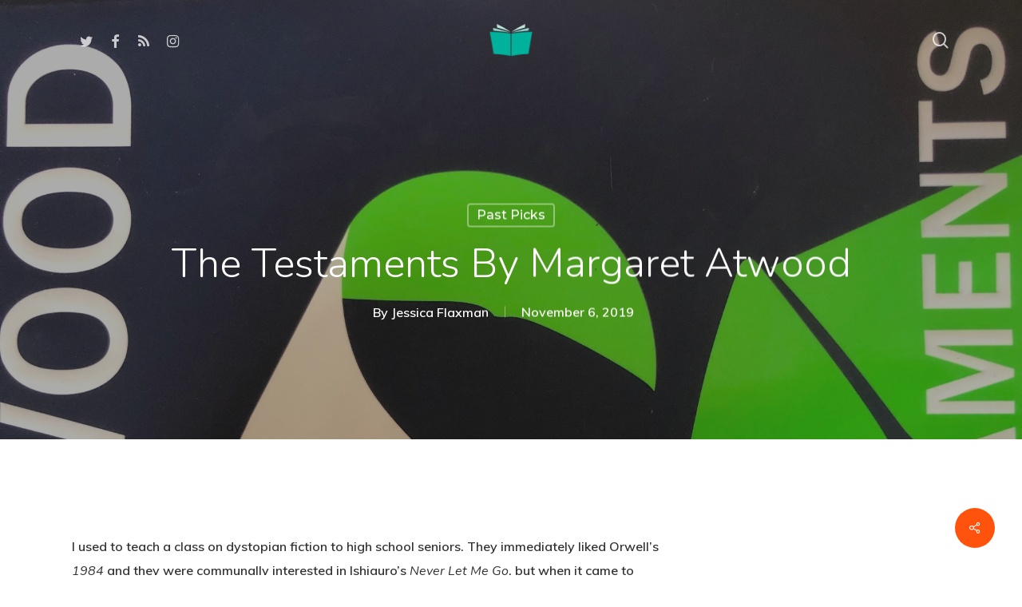

--- FILE ---
content_type: text/html; charset=UTF-8
request_url: https://www.bookclique.org/2019/11/06/the-testaments-by-margaret-atwood/
body_size: 24859
content:
<!doctype html>
<html lang="en-US" class="no-js">
<head>
	<meta charset="UTF-8">
	<meta name="viewport" content="width=device-width, initial-scale=1, maximum-scale=1, user-scalable=0" /><meta name='robots' content='index, follow, max-image-preview:large, max-snippet:-1, max-video-preview:-1' />

	<!-- This site is optimized with the Yoast SEO plugin v26.7 - https://yoast.com/wordpress/plugins/seo/ -->
	<title>The Testaments by Margaret Atwood - bookclique</title>
	<link rel="canonical" href="https://www.bookclique.org/2019/11/06/the-testaments-by-margaret-atwood/" />
	<meta property="og:locale" content="en_US" />
	<meta property="og:type" content="article" />
	<meta property="og:title" content="The Testaments by Margaret Atwood - bookclique" />
	<meta property="og:description" content="I used to teach a class on dystopian fiction to high school seniors. They immediately liked Orwell’s 1984 and they were communally interested in Ishiguro’s..." />
	<meta property="og:url" content="https://www.bookclique.org/2019/11/06/the-testaments-by-margaret-atwood/" />
	<meta property="og:site_name" content="bookclique" />
	<meta property="article:publisher" content="https://www.facebook.com/bookclique/" />
	<meta property="article:published_time" content="2019-11-06T21:00:48+00:00" />
	<meta property="article:modified_time" content="2019-11-24T20:06:37+00:00" />
	<meta property="og:image" content="https://www.bookclique.org/wp-content/uploads/IMG_5216.jpg" />
	<meta property="og:image:width" content="2016" />
	<meta property="og:image:height" content="1491" />
	<meta property="og:image:type" content="image/jpeg" />
	<meta name="author" content="Jessica Flaxman" />
	<meta name="twitter:card" content="summary_large_image" />
	<meta name="twitter:creator" content="@bkclique" />
	<meta name="twitter:site" content="@bkclique" />
	<meta name="twitter:label1" content="Written by" />
	<meta name="twitter:data1" content="Jessica Flaxman" />
	<meta name="twitter:label2" content="Est. reading time" />
	<meta name="twitter:data2" content="2 minutes" />
	<script type="application/ld+json" class="yoast-schema-graph">{"@context":"https://schema.org","@graph":[{"@type":"Article","@id":"https://www.bookclique.org/2019/11/06/the-testaments-by-margaret-atwood/#article","isPartOf":{"@id":"https://www.bookclique.org/2019/11/06/the-testaments-by-margaret-atwood/"},"author":{"name":"Jessica Flaxman","@id":"https://www.bookclique.org/#/schema/person/29bc32e68d523857a331e7e912d2e99a"},"headline":"The Testaments by Margaret Atwood","datePublished":"2019-11-06T21:00:48+00:00","dateModified":"2019-11-24T20:06:37+00:00","mainEntityOfPage":{"@id":"https://www.bookclique.org/2019/11/06/the-testaments-by-margaret-atwood/"},"wordCount":479,"image":{"@id":"https://www.bookclique.org/2019/11/06/the-testaments-by-margaret-atwood/#primaryimage"},"thumbnailUrl":"https://www.bookclique.org/wp-content/uploads/IMG_5216.jpg","keywords":["Fiction"],"articleSection":["Past Picks"],"inLanguage":"en-US"},{"@type":"WebPage","@id":"https://www.bookclique.org/2019/11/06/the-testaments-by-margaret-atwood/","url":"https://www.bookclique.org/2019/11/06/the-testaments-by-margaret-atwood/","name":"The Testaments by Margaret Atwood - bookclique","isPartOf":{"@id":"https://www.bookclique.org/#website"},"primaryImageOfPage":{"@id":"https://www.bookclique.org/2019/11/06/the-testaments-by-margaret-atwood/#primaryimage"},"image":{"@id":"https://www.bookclique.org/2019/11/06/the-testaments-by-margaret-atwood/#primaryimage"},"thumbnailUrl":"https://www.bookclique.org/wp-content/uploads/IMG_5216.jpg","datePublished":"2019-11-06T21:00:48+00:00","dateModified":"2019-11-24T20:06:37+00:00","author":{"@id":"https://www.bookclique.org/#/schema/person/29bc32e68d523857a331e7e912d2e99a"},"breadcrumb":{"@id":"https://www.bookclique.org/2019/11/06/the-testaments-by-margaret-atwood/#breadcrumb"},"inLanguage":"en-US","potentialAction":[{"@type":"ReadAction","target":["https://www.bookclique.org/2019/11/06/the-testaments-by-margaret-atwood/"]}]},{"@type":"ImageObject","inLanguage":"en-US","@id":"https://www.bookclique.org/2019/11/06/the-testaments-by-margaret-atwood/#primaryimage","url":"https://www.bookclique.org/wp-content/uploads/IMG_5216.jpg","contentUrl":"https://www.bookclique.org/wp-content/uploads/IMG_5216.jpg","width":2016,"height":1491},{"@type":"BreadcrumbList","@id":"https://www.bookclique.org/2019/11/06/the-testaments-by-margaret-atwood/#breadcrumb","itemListElement":[{"@type":"ListItem","position":1,"name":"Home","item":"https://www.bookclique.org/"},{"@type":"ListItem","position":2,"name":"Blog","item":"https://www.bookclique.org/blog/"},{"@type":"ListItem","position":3,"name":"The Testaments by Margaret Atwood"}]},{"@type":"WebSite","@id":"https://www.bookclique.org/#website","url":"https://www.bookclique.org/","name":"bookclique","description":"your bi-weekly book download","potentialAction":[{"@type":"SearchAction","target":{"@type":"EntryPoint","urlTemplate":"https://www.bookclique.org/?s={search_term_string}"},"query-input":{"@type":"PropertyValueSpecification","valueRequired":true,"valueName":"search_term_string"}}],"inLanguage":"en-US"},{"@type":"Person","@id":"https://www.bookclique.org/#/schema/person/29bc32e68d523857a331e7e912d2e99a","name":"Jessica Flaxman","image":{"@type":"ImageObject","inLanguage":"en-US","@id":"https://www.bookclique.org/#/schema/person/image/","url":"https://www.bookclique.org/wp-content/uploads/Jess-114-100x100.jpg","contentUrl":"https://www.bookclique.org/wp-content/uploads/Jess-114-100x100.jpg","caption":"Jessica Flaxman"},"description":"Jessica Flaxman created bookclique in 2018 with English teaching colleagues, writerly friends, and former English students. An avid reader and supporter of literary arts, Jessica is delighted to see bookclique continue to grow in its seventh year under Laura Dickerman's gimlet editorial eye.","sameAs":["https://www.whatilearnedtodayinschool.com"],"url":"https://www.bookclique.org/author/jessflaxman/"}]}</script>
	<!-- / Yoast SEO plugin. -->


<link rel='dns-prefetch' href='//secure.gravatar.com' />
<link rel='dns-prefetch' href='//stats.wp.com' />
<link rel='dns-prefetch' href='//fonts.googleapis.com' />
<link rel='dns-prefetch' href='//v0.wordpress.com' />
<link rel='dns-prefetch' href='//widgets.wp.com' />
<link rel='dns-prefetch' href='//s0.wp.com' />
<link rel='dns-prefetch' href='//0.gravatar.com' />
<link rel='dns-prefetch' href='//1.gravatar.com' />
<link rel='dns-prefetch' href='//2.gravatar.com' />
<link rel='preconnect' href='//c0.wp.com' />
<link rel="alternate" type="application/rss+xml" title="bookclique &raquo; Feed" href="https://www.bookclique.org/feed/" />
<link rel="alternate" type="application/rss+xml" title="bookclique &raquo; Comments Feed" href="https://www.bookclique.org/comments/feed/" />
<link rel="alternate" type="application/rss+xml" title="bookclique &raquo; The Testaments by Margaret Atwood Comments Feed" href="https://www.bookclique.org/2019/11/06/the-testaments-by-margaret-atwood/feed/" />
<link rel="alternate" title="oEmbed (JSON)" type="application/json+oembed" href="https://www.bookclique.org/wp-json/oembed/1.0/embed?url=https%3A%2F%2Fwww.bookclique.org%2F2019%2F11%2F06%2Fthe-testaments-by-margaret-atwood%2F" />
<link rel="alternate" title="oEmbed (XML)" type="text/xml+oembed" href="https://www.bookclique.org/wp-json/oembed/1.0/embed?url=https%3A%2F%2Fwww.bookclique.org%2F2019%2F11%2F06%2Fthe-testaments-by-margaret-atwood%2F&#038;format=xml" />
<style id='wp-img-auto-sizes-contain-inline-css' type='text/css'>
img:is([sizes=auto i],[sizes^="auto," i]){contain-intrinsic-size:3000px 1500px}
/*# sourceURL=wp-img-auto-sizes-contain-inline-css */
</style>
<style id='wp-emoji-styles-inline-css' type='text/css'>

	img.wp-smiley, img.emoji {
		display: inline !important;
		border: none !important;
		box-shadow: none !important;
		height: 1em !important;
		width: 1em !important;
		margin: 0 0.07em !important;
		vertical-align: -0.1em !important;
		background: none !important;
		padding: 0 !important;
	}
/*# sourceURL=wp-emoji-styles-inline-css */
</style>
<style id='wp-block-library-inline-css' type='text/css'>
:root{--wp-block-synced-color:#7a00df;--wp-block-synced-color--rgb:122,0,223;--wp-bound-block-color:var(--wp-block-synced-color);--wp-editor-canvas-background:#ddd;--wp-admin-theme-color:#007cba;--wp-admin-theme-color--rgb:0,124,186;--wp-admin-theme-color-darker-10:#006ba1;--wp-admin-theme-color-darker-10--rgb:0,107,160.5;--wp-admin-theme-color-darker-20:#005a87;--wp-admin-theme-color-darker-20--rgb:0,90,135;--wp-admin-border-width-focus:2px}@media (min-resolution:192dpi){:root{--wp-admin-border-width-focus:1.5px}}.wp-element-button{cursor:pointer}:root .has-very-light-gray-background-color{background-color:#eee}:root .has-very-dark-gray-background-color{background-color:#313131}:root .has-very-light-gray-color{color:#eee}:root .has-very-dark-gray-color{color:#313131}:root .has-vivid-green-cyan-to-vivid-cyan-blue-gradient-background{background:linear-gradient(135deg,#00d084,#0693e3)}:root .has-purple-crush-gradient-background{background:linear-gradient(135deg,#34e2e4,#4721fb 50%,#ab1dfe)}:root .has-hazy-dawn-gradient-background{background:linear-gradient(135deg,#faaca8,#dad0ec)}:root .has-subdued-olive-gradient-background{background:linear-gradient(135deg,#fafae1,#67a671)}:root .has-atomic-cream-gradient-background{background:linear-gradient(135deg,#fdd79a,#004a59)}:root .has-nightshade-gradient-background{background:linear-gradient(135deg,#330968,#31cdcf)}:root .has-midnight-gradient-background{background:linear-gradient(135deg,#020381,#2874fc)}:root{--wp--preset--font-size--normal:16px;--wp--preset--font-size--huge:42px}.has-regular-font-size{font-size:1em}.has-larger-font-size{font-size:2.625em}.has-normal-font-size{font-size:var(--wp--preset--font-size--normal)}.has-huge-font-size{font-size:var(--wp--preset--font-size--huge)}.has-text-align-center{text-align:center}.has-text-align-left{text-align:left}.has-text-align-right{text-align:right}.has-fit-text{white-space:nowrap!important}#end-resizable-editor-section{display:none}.aligncenter{clear:both}.items-justified-left{justify-content:flex-start}.items-justified-center{justify-content:center}.items-justified-right{justify-content:flex-end}.items-justified-space-between{justify-content:space-between}.screen-reader-text{border:0;clip-path:inset(50%);height:1px;margin:-1px;overflow:hidden;padding:0;position:absolute;width:1px;word-wrap:normal!important}.screen-reader-text:focus{background-color:#ddd;clip-path:none;color:#444;display:block;font-size:1em;height:auto;left:5px;line-height:normal;padding:15px 23px 14px;text-decoration:none;top:5px;width:auto;z-index:100000}html :where(.has-border-color){border-style:solid}html :where([style*=border-top-color]){border-top-style:solid}html :where([style*=border-right-color]){border-right-style:solid}html :where([style*=border-bottom-color]){border-bottom-style:solid}html :where([style*=border-left-color]){border-left-style:solid}html :where([style*=border-width]){border-style:solid}html :where([style*=border-top-width]){border-top-style:solid}html :where([style*=border-right-width]){border-right-style:solid}html :where([style*=border-bottom-width]){border-bottom-style:solid}html :where([style*=border-left-width]){border-left-style:solid}html :where(img[class*=wp-image-]){height:auto;max-width:100%}:where(figure){margin:0 0 1em}html :where(.is-position-sticky){--wp-admin--admin-bar--position-offset:var(--wp-admin--admin-bar--height,0px)}@media screen and (max-width:600px){html :where(.is-position-sticky){--wp-admin--admin-bar--position-offset:0px}}

/*# sourceURL=wp-block-library-inline-css */
</style><style id='global-styles-inline-css' type='text/css'>
:root{--wp--preset--aspect-ratio--square: 1;--wp--preset--aspect-ratio--4-3: 4/3;--wp--preset--aspect-ratio--3-4: 3/4;--wp--preset--aspect-ratio--3-2: 3/2;--wp--preset--aspect-ratio--2-3: 2/3;--wp--preset--aspect-ratio--16-9: 16/9;--wp--preset--aspect-ratio--9-16: 9/16;--wp--preset--color--black: #000000;--wp--preset--color--cyan-bluish-gray: #abb8c3;--wp--preset--color--white: #ffffff;--wp--preset--color--pale-pink: #f78da7;--wp--preset--color--vivid-red: #cf2e2e;--wp--preset--color--luminous-vivid-orange: #ff6900;--wp--preset--color--luminous-vivid-amber: #fcb900;--wp--preset--color--light-green-cyan: #7bdcb5;--wp--preset--color--vivid-green-cyan: #00d084;--wp--preset--color--pale-cyan-blue: #8ed1fc;--wp--preset--color--vivid-cyan-blue: #0693e3;--wp--preset--color--vivid-purple: #9b51e0;--wp--preset--gradient--vivid-cyan-blue-to-vivid-purple: linear-gradient(135deg,rgb(6,147,227) 0%,rgb(155,81,224) 100%);--wp--preset--gradient--light-green-cyan-to-vivid-green-cyan: linear-gradient(135deg,rgb(122,220,180) 0%,rgb(0,208,130) 100%);--wp--preset--gradient--luminous-vivid-amber-to-luminous-vivid-orange: linear-gradient(135deg,rgb(252,185,0) 0%,rgb(255,105,0) 100%);--wp--preset--gradient--luminous-vivid-orange-to-vivid-red: linear-gradient(135deg,rgb(255,105,0) 0%,rgb(207,46,46) 100%);--wp--preset--gradient--very-light-gray-to-cyan-bluish-gray: linear-gradient(135deg,rgb(238,238,238) 0%,rgb(169,184,195) 100%);--wp--preset--gradient--cool-to-warm-spectrum: linear-gradient(135deg,rgb(74,234,220) 0%,rgb(151,120,209) 20%,rgb(207,42,186) 40%,rgb(238,44,130) 60%,rgb(251,105,98) 80%,rgb(254,248,76) 100%);--wp--preset--gradient--blush-light-purple: linear-gradient(135deg,rgb(255,206,236) 0%,rgb(152,150,240) 100%);--wp--preset--gradient--blush-bordeaux: linear-gradient(135deg,rgb(254,205,165) 0%,rgb(254,45,45) 50%,rgb(107,0,62) 100%);--wp--preset--gradient--luminous-dusk: linear-gradient(135deg,rgb(255,203,112) 0%,rgb(199,81,192) 50%,rgb(65,88,208) 100%);--wp--preset--gradient--pale-ocean: linear-gradient(135deg,rgb(255,245,203) 0%,rgb(182,227,212) 50%,rgb(51,167,181) 100%);--wp--preset--gradient--electric-grass: linear-gradient(135deg,rgb(202,248,128) 0%,rgb(113,206,126) 100%);--wp--preset--gradient--midnight: linear-gradient(135deg,rgb(2,3,129) 0%,rgb(40,116,252) 100%);--wp--preset--font-size--small: 13px;--wp--preset--font-size--medium: 20px;--wp--preset--font-size--large: 36px;--wp--preset--font-size--x-large: 42px;--wp--preset--spacing--20: 0.44rem;--wp--preset--spacing--30: 0.67rem;--wp--preset--spacing--40: 1rem;--wp--preset--spacing--50: 1.5rem;--wp--preset--spacing--60: 2.25rem;--wp--preset--spacing--70: 3.38rem;--wp--preset--spacing--80: 5.06rem;--wp--preset--shadow--natural: 6px 6px 9px rgba(0, 0, 0, 0.2);--wp--preset--shadow--deep: 12px 12px 50px rgba(0, 0, 0, 0.4);--wp--preset--shadow--sharp: 6px 6px 0px rgba(0, 0, 0, 0.2);--wp--preset--shadow--outlined: 6px 6px 0px -3px rgb(255, 255, 255), 6px 6px rgb(0, 0, 0);--wp--preset--shadow--crisp: 6px 6px 0px rgb(0, 0, 0);}:where(.is-layout-flex){gap: 0.5em;}:where(.is-layout-grid){gap: 0.5em;}body .is-layout-flex{display: flex;}.is-layout-flex{flex-wrap: wrap;align-items: center;}.is-layout-flex > :is(*, div){margin: 0;}body .is-layout-grid{display: grid;}.is-layout-grid > :is(*, div){margin: 0;}:where(.wp-block-columns.is-layout-flex){gap: 2em;}:where(.wp-block-columns.is-layout-grid){gap: 2em;}:where(.wp-block-post-template.is-layout-flex){gap: 1.25em;}:where(.wp-block-post-template.is-layout-grid){gap: 1.25em;}.has-black-color{color: var(--wp--preset--color--black) !important;}.has-cyan-bluish-gray-color{color: var(--wp--preset--color--cyan-bluish-gray) !important;}.has-white-color{color: var(--wp--preset--color--white) !important;}.has-pale-pink-color{color: var(--wp--preset--color--pale-pink) !important;}.has-vivid-red-color{color: var(--wp--preset--color--vivid-red) !important;}.has-luminous-vivid-orange-color{color: var(--wp--preset--color--luminous-vivid-orange) !important;}.has-luminous-vivid-amber-color{color: var(--wp--preset--color--luminous-vivid-amber) !important;}.has-light-green-cyan-color{color: var(--wp--preset--color--light-green-cyan) !important;}.has-vivid-green-cyan-color{color: var(--wp--preset--color--vivid-green-cyan) !important;}.has-pale-cyan-blue-color{color: var(--wp--preset--color--pale-cyan-blue) !important;}.has-vivid-cyan-blue-color{color: var(--wp--preset--color--vivid-cyan-blue) !important;}.has-vivid-purple-color{color: var(--wp--preset--color--vivid-purple) !important;}.has-black-background-color{background-color: var(--wp--preset--color--black) !important;}.has-cyan-bluish-gray-background-color{background-color: var(--wp--preset--color--cyan-bluish-gray) !important;}.has-white-background-color{background-color: var(--wp--preset--color--white) !important;}.has-pale-pink-background-color{background-color: var(--wp--preset--color--pale-pink) !important;}.has-vivid-red-background-color{background-color: var(--wp--preset--color--vivid-red) !important;}.has-luminous-vivid-orange-background-color{background-color: var(--wp--preset--color--luminous-vivid-orange) !important;}.has-luminous-vivid-amber-background-color{background-color: var(--wp--preset--color--luminous-vivid-amber) !important;}.has-light-green-cyan-background-color{background-color: var(--wp--preset--color--light-green-cyan) !important;}.has-vivid-green-cyan-background-color{background-color: var(--wp--preset--color--vivid-green-cyan) !important;}.has-pale-cyan-blue-background-color{background-color: var(--wp--preset--color--pale-cyan-blue) !important;}.has-vivid-cyan-blue-background-color{background-color: var(--wp--preset--color--vivid-cyan-blue) !important;}.has-vivid-purple-background-color{background-color: var(--wp--preset--color--vivid-purple) !important;}.has-black-border-color{border-color: var(--wp--preset--color--black) !important;}.has-cyan-bluish-gray-border-color{border-color: var(--wp--preset--color--cyan-bluish-gray) !important;}.has-white-border-color{border-color: var(--wp--preset--color--white) !important;}.has-pale-pink-border-color{border-color: var(--wp--preset--color--pale-pink) !important;}.has-vivid-red-border-color{border-color: var(--wp--preset--color--vivid-red) !important;}.has-luminous-vivid-orange-border-color{border-color: var(--wp--preset--color--luminous-vivid-orange) !important;}.has-luminous-vivid-amber-border-color{border-color: var(--wp--preset--color--luminous-vivid-amber) !important;}.has-light-green-cyan-border-color{border-color: var(--wp--preset--color--light-green-cyan) !important;}.has-vivid-green-cyan-border-color{border-color: var(--wp--preset--color--vivid-green-cyan) !important;}.has-pale-cyan-blue-border-color{border-color: var(--wp--preset--color--pale-cyan-blue) !important;}.has-vivid-cyan-blue-border-color{border-color: var(--wp--preset--color--vivid-cyan-blue) !important;}.has-vivid-purple-border-color{border-color: var(--wp--preset--color--vivid-purple) !important;}.has-vivid-cyan-blue-to-vivid-purple-gradient-background{background: var(--wp--preset--gradient--vivid-cyan-blue-to-vivid-purple) !important;}.has-light-green-cyan-to-vivid-green-cyan-gradient-background{background: var(--wp--preset--gradient--light-green-cyan-to-vivid-green-cyan) !important;}.has-luminous-vivid-amber-to-luminous-vivid-orange-gradient-background{background: var(--wp--preset--gradient--luminous-vivid-amber-to-luminous-vivid-orange) !important;}.has-luminous-vivid-orange-to-vivid-red-gradient-background{background: var(--wp--preset--gradient--luminous-vivid-orange-to-vivid-red) !important;}.has-very-light-gray-to-cyan-bluish-gray-gradient-background{background: var(--wp--preset--gradient--very-light-gray-to-cyan-bluish-gray) !important;}.has-cool-to-warm-spectrum-gradient-background{background: var(--wp--preset--gradient--cool-to-warm-spectrum) !important;}.has-blush-light-purple-gradient-background{background: var(--wp--preset--gradient--blush-light-purple) !important;}.has-blush-bordeaux-gradient-background{background: var(--wp--preset--gradient--blush-bordeaux) !important;}.has-luminous-dusk-gradient-background{background: var(--wp--preset--gradient--luminous-dusk) !important;}.has-pale-ocean-gradient-background{background: var(--wp--preset--gradient--pale-ocean) !important;}.has-electric-grass-gradient-background{background: var(--wp--preset--gradient--electric-grass) !important;}.has-midnight-gradient-background{background: var(--wp--preset--gradient--midnight) !important;}.has-small-font-size{font-size: var(--wp--preset--font-size--small) !important;}.has-medium-font-size{font-size: var(--wp--preset--font-size--medium) !important;}.has-large-font-size{font-size: var(--wp--preset--font-size--large) !important;}.has-x-large-font-size{font-size: var(--wp--preset--font-size--x-large) !important;}
/*# sourceURL=global-styles-inline-css */
</style>

<style id='classic-theme-styles-inline-css' type='text/css'>
/*! This file is auto-generated */
.wp-block-button__link{color:#fff;background-color:#32373c;border-radius:9999px;box-shadow:none;text-decoration:none;padding:calc(.667em + 2px) calc(1.333em + 2px);font-size:1.125em}.wp-block-file__button{background:#32373c;color:#fff;text-decoration:none}
/*# sourceURL=/wp-includes/css/classic-themes.min.css */
</style>
<link rel='stylesheet' id='noptin-form-css' href='https://www.bookclique.org/wp-content/plugins/newsletter-optin-box/build/Forms/assets/css/style-form.css?ver=bde59fed1153516aaf60' type='text/css' media='all' />
<link rel='stylesheet' id='salient-social-css' href='https://www.bookclique.org/wp-content/plugins/salient-social/css/style.css?ver=1.2.3' type='text/css' media='all' />
<style id='salient-social-inline-css' type='text/css'>

  .sharing-default-minimal .nectar-love.loved,
  body .nectar-social[data-color-override="override"].fixed > a:before, 
  body .nectar-social[data-color-override="override"].fixed .nectar-social-inner a,
  .sharing-default-minimal .nectar-social[data-color-override="override"] .nectar-social-inner a:hover,
  .nectar-social.vertical[data-color-override="override"] .nectar-social-inner a:hover {
    background-color: #ff530d;
  }
  .nectar-social.hover .nectar-love.loved,
  .nectar-social.hover > .nectar-love-button a:hover,
  .nectar-social[data-color-override="override"].hover > div a:hover,
  #single-below-header .nectar-social[data-color-override="override"].hover > div a:hover,
  .nectar-social[data-color-override="override"].hover .share-btn:hover,
  .sharing-default-minimal .nectar-social[data-color-override="override"] .nectar-social-inner a {
    border-color: #ff530d;
  }
  #single-below-header .nectar-social.hover .nectar-love.loved i,
  #single-below-header .nectar-social.hover[data-color-override="override"] a:hover,
  #single-below-header .nectar-social.hover[data-color-override="override"] a:hover i,
  #single-below-header .nectar-social.hover .nectar-love-button a:hover i,
  .nectar-love:hover i,
  .hover .nectar-love:hover .total_loves,
  .nectar-love.loved i,
  .nectar-social.hover .nectar-love.loved .total_loves,
  .nectar-social.hover .share-btn:hover, 
  .nectar-social[data-color-override="override"].hover .nectar-social-inner a:hover,
  .nectar-social[data-color-override="override"].hover > div:hover span,
  .sharing-default-minimal .nectar-social[data-color-override="override"] .nectar-social-inner a:not(:hover) i,
  .sharing-default-minimal .nectar-social[data-color-override="override"] .nectar-social-inner a:not(:hover) {
    color: #ff530d;
  }
/*# sourceURL=salient-social-inline-css */
</style>
<link rel='stylesheet' id='ppress-frontend-css' href='https://www.bookclique.org/wp-content/plugins/wp-user-avatar/assets/css/frontend.min.css?ver=4.16.8' type='text/css' media='all' />
<link rel='stylesheet' id='ppress-flatpickr-css' href='https://www.bookclique.org/wp-content/plugins/wp-user-avatar/assets/flatpickr/flatpickr.min.css?ver=4.16.8' type='text/css' media='all' />
<link rel='stylesheet' id='ppress-select2-css' href='https://www.bookclique.org/wp-content/plugins/wp-user-avatar/assets/select2/select2.min.css?ver=6.9' type='text/css' media='all' />
<link rel='stylesheet' id='font-awesome-css' href='https://www.bookclique.org/wp-content/themes/salient/css/font-awesome-legacy.min.css?ver=4.7.1' type='text/css' media='all' />
<link rel='stylesheet' id='parent-style-css' href='https://www.bookclique.org/wp-content/themes/salient/style.css?ver=16.0.5' type='text/css' media='all' />
<link rel='stylesheet' id='salient-grid-system-css' href='https://www.bookclique.org/wp-content/themes/salient/css/build/grid-system.css?ver=16.0.5' type='text/css' media='all' />
<link rel='stylesheet' id='main-styles-css' href='https://www.bookclique.org/wp-content/themes/salient/css/build/style.css?ver=16.0.5' type='text/css' media='all' />
<style id='main-styles-inline-css' type='text/css'>
html:not(.page-trans-loaded) { background-color: #ffffff; }
/*# sourceURL=main-styles-inline-css */
</style>
<link rel='stylesheet' id='nectar-header-layout-centered-logo-between-menu-css' href='https://www.bookclique.org/wp-content/themes/salient/css/build/header/header-layout-centered-logo-between-menu.css?ver=16.0.5' type='text/css' media='all' />
<link rel='stylesheet' id='nectar-single-styles-css' href='https://www.bookclique.org/wp-content/themes/salient/css/build/single.css?ver=16.0.5' type='text/css' media='all' />
<link rel='stylesheet' id='nectar-element-recent-posts-css' href='https://www.bookclique.org/wp-content/themes/salient/css/build/elements/element-recent-posts.css?ver=16.0.5' type='text/css' media='all' />
<link crossorigin="anonymous" rel='stylesheet' id='nectar_default_font_open_sans-css' href='https://fonts.googleapis.com/css?family=Open+Sans%3A300%2C400%2C600%2C700&#038;subset=latin%2Clatin-ext' type='text/css' media='all' />
<link rel='stylesheet' id='responsive-css' href='https://www.bookclique.org/wp-content/themes/salient/css/build/responsive.css?ver=16.0.5' type='text/css' media='all' />
<link rel='stylesheet' id='skin-material-css' href='https://www.bookclique.org/wp-content/themes/salient/css/build/skin-material.css?ver=16.0.5' type='text/css' media='all' />
<link rel='stylesheet' id='jetpack_likes-css' href='https://c0.wp.com/p/jetpack/15.4/modules/likes/style.css' type='text/css' media='all' />
<link rel='stylesheet' id='salient-wp-menu-dynamic-css' href='https://www.bookclique.org/wp-content/uploads/salient/menu-dynamic.css?ver=67747' type='text/css' media='all' />
<link rel='stylesheet' id='nectar-widget-posts-css' href='https://www.bookclique.org/wp-content/themes/salient/css/build/elements/widget-nectar-posts.css?ver=16.0.5' type='text/css' media='all' />
<link rel='stylesheet' id='dynamic-css-css' href='https://www.bookclique.org/wp-content/themes/salient/css/salient-dynamic-styles.css?ver=19605' type='text/css' media='all' />
<style id='dynamic-css-inline-css' type='text/css'>
#page-header-bg[data-post-hs="default_minimal"] .inner-wrap{text-align:center}#page-header-bg[data-post-hs="default_minimal"] .inner-wrap >a,.material #page-header-bg.fullscreen-header .inner-wrap >a{color:#fff;font-weight:600;border:var(--nectar-border-thickness) solid rgba(255,255,255,0.4);padding:4px 10px;margin:5px 6px 0 5px;display:inline-block;transition:all 0.2s ease;-webkit-transition:all 0.2s ease;font-size:14px;line-height:18px}body.material #page-header-bg.fullscreen-header .inner-wrap >a{margin-bottom:15px;}body.material #page-header-bg.fullscreen-header .inner-wrap >a{border:none;padding:6px 10px}body[data-button-style^="rounded"] #page-header-bg[data-post-hs="default_minimal"] .inner-wrap >a,body[data-button-style^="rounded"].material #page-header-bg.fullscreen-header .inner-wrap >a{border-radius:100px}body.single [data-post-hs="default_minimal"] #single-below-header span,body.single .heading-title[data-header-style="default_minimal"] #single-below-header span{line-height:14px;}#page-header-bg[data-post-hs="default_minimal"] #single-below-header{text-align:center;position:relative;z-index:100}#page-header-bg[data-post-hs="default_minimal"] #single-below-header span{float:none;display:inline-block}#page-header-bg[data-post-hs="default_minimal"] .inner-wrap >a:hover,#page-header-bg[data-post-hs="default_minimal"] .inner-wrap >a:focus{border-color:transparent}#page-header-bg.fullscreen-header .avatar,#page-header-bg[data-post-hs="default_minimal"] .avatar{border-radius:100%}#page-header-bg.fullscreen-header .meta-author span,#page-header-bg[data-post-hs="default_minimal"] .meta-author span{display:block}#page-header-bg.fullscreen-header .meta-author img{margin-bottom:0;height:50px;width:auto}#page-header-bg[data-post-hs="default_minimal"] .meta-author img{margin-bottom:0;height:40px;width:auto}#page-header-bg[data-post-hs="default_minimal"] .author-section{position:absolute;bottom:30px}#page-header-bg.fullscreen-header .meta-author,#page-header-bg[data-post-hs="default_minimal"] .meta-author{font-size:18px}#page-header-bg.fullscreen-header .author-section .meta-date,#page-header-bg[data-post-hs="default_minimal"] .author-section .meta-date{font-size:12px;color:rgba(255,255,255,0.8)}#page-header-bg.fullscreen-header .author-section .meta-date i{font-size:12px}#page-header-bg[data-post-hs="default_minimal"] .author-section .meta-date i{font-size:11px;line-height:14px}#page-header-bg[data-post-hs="default_minimal"] .author-section .avatar-post-info{position:relative;top:-5px}#page-header-bg.fullscreen-header .author-section a,#page-header-bg[data-post-hs="default_minimal"] .author-section a{display:block;margin-bottom:-2px}#page-header-bg[data-post-hs="default_minimal"] .author-section a{font-size:14px;line-height:14px}#page-header-bg.fullscreen-header .author-section a:hover,#page-header-bg[data-post-hs="default_minimal"] .author-section a:hover{color:rgba(255,255,255,0.85)!important}#page-header-bg.fullscreen-header .author-section,#page-header-bg[data-post-hs="default_minimal"] .author-section{width:100%;z-index:10;text-align:center}#page-header-bg.fullscreen-header .author-section{margin-top:25px;}#page-header-bg.fullscreen-header .author-section span,#page-header-bg[data-post-hs="default_minimal"] .author-section span{padding-left:0;line-height:20px;font-size:20px}#page-header-bg.fullscreen-header .author-section .avatar-post-info,#page-header-bg[data-post-hs="default_minimal"] .author-section .avatar-post-info{margin-left:10px}#page-header-bg.fullscreen-header .author-section .avatar-post-info,#page-header-bg.fullscreen-header .author-section .meta-author,#page-header-bg[data-post-hs="default_minimal"] .author-section .avatar-post-info,#page-header-bg[data-post-hs="default_minimal"] .author-section .meta-author{text-align:left;display:inline-block;top:9px}@media only screen and (min-width :690px) and (max-width :999px){body.single-post #page-header-bg[data-post-hs="default_minimal"]{padding-top:10%;padding-bottom:10%;}}@media only screen and (max-width :690px){#ajax-content-wrap #page-header-bg[data-post-hs="default_minimal"] #single-below-header span:not(.rich-snippet-hidden),#ajax-content-wrap .row.heading-title[data-header-style="default_minimal"] .col.section-title span.meta-category{display:inline-block;}.container-wrap[data-remove-post-comment-number="0"][data-remove-post-author="0"][data-remove-post-date="0"] .heading-title[data-header-style="default_minimal"] #single-below-header > span,#page-header-bg[data-post-hs="default_minimal"] .span_6[data-remove-post-comment-number="0"][data-remove-post-author="0"][data-remove-post-date="0"] #single-below-header > span{padding:0 8px;}.container-wrap[data-remove-post-comment-number="0"][data-remove-post-author="0"][data-remove-post-date="0"] .heading-title[data-header-style="default_minimal"] #single-below-header span,#page-header-bg[data-post-hs="default_minimal"] .span_6[data-remove-post-comment-number="0"][data-remove-post-author="0"][data-remove-post-date="0"] #single-below-header span{font-size:13px;line-height:10px;}.material #page-header-bg.fullscreen-header .author-section{margin-top:5px;}#page-header-bg.fullscreen-header .author-section{bottom:20px;}#page-header-bg.fullscreen-header .author-section .meta-date:not(.updated){margin-top:-4px;display:block;}#page-header-bg.fullscreen-header .author-section .avatar-post-info{margin:10px 0 0 0;}}#page-header-bg h1,#page-header-bg .subheader,.nectar-box-roll .overlaid-content h1,.nectar-box-roll .overlaid-content .subheader,#page-header-bg #portfolio-nav a i,body .section-title #portfolio-nav a:hover i,.page-header-no-bg h1,.page-header-no-bg span,#page-header-bg #portfolio-nav a i,#page-header-bg span,#page-header-bg #single-below-header a:hover,#page-header-bg #single-below-header a:focus,#page-header-bg.fullscreen-header .author-section a{color:#ffffff!important;}body #page-header-bg .pinterest-share i,body #page-header-bg .facebook-share i,body #page-header-bg .linkedin-share i,body #page-header-bg .twitter-share i,body #page-header-bg .google-plus-share i,body #page-header-bg .icon-salient-heart,body #page-header-bg .icon-salient-heart-2{color:#ffffff;}#page-header-bg[data-post-hs="default_minimal"] .inner-wrap > a:not(:hover){color:#ffffff;border-color:rgba(255,255,255,0.4);}.single #page-header-bg #single-below-header > span{border-color:rgba(255,255,255,0.4);}body .section-title #portfolio-nav a:hover i{opacity:0.75;}.single #page-header-bg .blog-title #single-meta .nectar-social.hover > div a,.single #page-header-bg .blog-title #single-meta > div a,.single #page-header-bg .blog-title #single-meta ul .n-shortcode a,#page-header-bg .blog-title #single-meta .nectar-social.hover .share-btn{border-color:rgba(255,255,255,0.4);}.single #page-header-bg .blog-title #single-meta .nectar-social.hover > div a:hover,#page-header-bg .blog-title #single-meta .nectar-social.hover .share-btn:hover,.single #page-header-bg .blog-title #single-meta div > a:hover,.single #page-header-bg .blog-title #single-meta ul .n-shortcode a:hover,.single #page-header-bg .blog-title #single-meta ul li:not(.meta-share-count):hover > a{border-color:rgba(255,255,255,1);}.single #page-header-bg #single-meta div span,.single #page-header-bg #single-meta > div a,.single #page-header-bg #single-meta > div i{color:#ffffff!important;}.single #page-header-bg #single-meta ul .meta-share-count .nectar-social a i{color:rgba(255,255,255,0.7)!important;}.single #page-header-bg #single-meta ul .meta-share-count .nectar-social a:hover i{color:rgba(255,255,255,1)!important;}.no-rgba #header-space{display:none;}@media only screen and (max-width:999px){body #header-space[data-header-mobile-fixed="1"]{display:none;}#header-outer[data-mobile-fixed="false"]{position:absolute;}}@media only screen and (max-width:999px){body:not(.nectar-no-flex-height) #header-space[data-secondary-header-display="full"]:not([data-header-mobile-fixed="false"]){display:block!important;margin-bottom:-76px;}#header-space[data-secondary-header-display="full"][data-header-mobile-fixed="false"]{display:none;}}@media only screen and (min-width:1000px){#header-space{display:none;}.nectar-slider-wrap.first-section,.parallax_slider_outer.first-section,.full-width-content.first-section,.parallax_slider_outer.first-section .swiper-slide .content,.nectar-slider-wrap.first-section .swiper-slide .content,#page-header-bg,.nder-page-header,#page-header-wrap,.full-width-section.first-section{margin-top:0!important;}body #page-header-bg,body #page-header-wrap{height:100px;}body #search-outer{z-index:100000;}}@media only screen and (min-width:1000px){#page-header-wrap.fullscreen-header,#page-header-wrap.fullscreen-header #page-header-bg,html:not(.nectar-box-roll-loaded) .nectar-box-roll > #page-header-bg.fullscreen-header,.nectar_fullscreen_zoom_recent_projects,#nectar_fullscreen_rows:not(.afterLoaded) > div{height:100vh;}.wpb_row.vc_row-o-full-height.top-level,.wpb_row.vc_row-o-full-height.top-level > .col.span_12{min-height:100vh;}#page-header-bg[data-alignment-v="middle"] .span_6 .inner-wrap,#page-header-bg[data-alignment-v="top"] .span_6 .inner-wrap,.blog-archive-header.color-bg .container{padding-top:105px;}#page-header-wrap.container #page-header-bg .span_6 .inner-wrap{padding-top:0;}.nectar-slider-wrap[data-fullscreen="true"]:not(.loaded),.nectar-slider-wrap[data-fullscreen="true"]:not(.loaded) .swiper-container{height:calc(100vh + 2px)!important;}.admin-bar .nectar-slider-wrap[data-fullscreen="true"]:not(.loaded),.admin-bar .nectar-slider-wrap[data-fullscreen="true"]:not(.loaded) .swiper-container{height:calc(100vh - 30px)!important;}}@media only screen and (max-width:999px){#page-header-bg[data-alignment-v="middle"]:not(.fullscreen-header) .span_6 .inner-wrap,#page-header-bg[data-alignment-v="top"] .span_6 .inner-wrap,.blog-archive-header.color-bg .container{padding-top:60px;}.vc_row.top-level.full-width-section:not(.full-width-ns) > .span_12,#page-header-bg[data-alignment-v="bottom"] .span_6 .inner-wrap{padding-top:50px;}}@media only screen and (max-width:690px){.vc_row.top-level.full-width-section:not(.full-width-ns) > .span_12{padding-top:60px;}.vc_row.top-level.full-width-content .nectar-recent-posts-single_featured .recent-post-container > .inner-wrap{padding-top:50px;}}@media only screen and (max-width:999px){.full-width-ns .nectar-slider-wrap .swiper-slide[data-y-pos="middle"] .content,.full-width-ns .nectar-slider-wrap .swiper-slide[data-y-pos="top"] .content{padding-top:30px;}}@media only screen and (max-width:999px){.using-mobile-browser #nectar_fullscreen_rows:not(.afterLoaded):not([data-mobile-disable="on"]) > div{height:calc(100vh - 76px);}.using-mobile-browser .wpb_row.vc_row-o-full-height.top-level,.using-mobile-browser .wpb_row.vc_row-o-full-height.top-level > .col.span_12,[data-permanent-transparent="1"].using-mobile-browser .wpb_row.vc_row-o-full-height.top-level,[data-permanent-transparent="1"].using-mobile-browser .wpb_row.vc_row-o-full-height.top-level > .col.span_12{min-height:calc(100vh - 76px);}html:not(.nectar-box-roll-loaded) .nectar-box-roll > #page-header-bg.fullscreen-header,.nectar_fullscreen_zoom_recent_projects,.nectar-slider-wrap[data-fullscreen="true"]:not(.loaded),.nectar-slider-wrap[data-fullscreen="true"]:not(.loaded) .swiper-container,#nectar_fullscreen_rows:not(.afterLoaded):not([data-mobile-disable="on"]) > div{height:calc(100vh - 1px);}.wpb_row.vc_row-o-full-height.top-level,.wpb_row.vc_row-o-full-height.top-level > .col.span_12{min-height:calc(100vh - 1px);}body[data-transparent-header="false"] #ajax-content-wrap.no-scroll{min-height:calc(100vh - 1px);height:calc(100vh - 1px);}}.screen-reader-text,.nectar-skip-to-content:not(:focus){border:0;clip:rect(1px,1px,1px,1px);clip-path:inset(50%);height:1px;margin:-1px;overflow:hidden;padding:0;position:absolute!important;width:1px;word-wrap:normal!important;}.row .col img:not([srcset]){width:auto;}.row .col img.img-with-animation.nectar-lazy:not([srcset]){width:100%;}
/*# sourceURL=dynamic-css-inline-css */
</style>
<link rel='stylesheet' id='salient-child-style-css' href='https://www.bookclique.org/wp-content/themes/salient-child/style.css?ver=16.0.5' type='text/css' media='all' />
<link crossorigin="anonymous" rel='stylesheet' id='redux-google-fonts-salient_redux-css' href='https://fonts.googleapis.com/css?family=Roboto%3A500%2C700%7CNunito%3A300%2C400%2C400italic%2C700%7CMuli%3A600%7CPlayfair+Display%3A400%7CMontserrat%3A500&#038;subset=latin&#038;ver=6.9' type='text/css' media='all' />
<link rel='stylesheet' id='sharedaddy-css' href='https://c0.wp.com/p/jetpack/15.4/modules/sharedaddy/sharing.css' type='text/css' media='all' />
<link rel='stylesheet' id='social-logos-css' href='https://c0.wp.com/p/jetpack/15.4/_inc/social-logos/social-logos.min.css' type='text/css' media='all' />
<script type="text/javascript" src="https://c0.wp.com/c/6.9/wp-includes/js/jquery/jquery.min.js" id="jquery-core-js"></script>
<script type="text/javascript" src="https://c0.wp.com/c/6.9/wp-includes/js/jquery/jquery-migrate.min.js" id="jquery-migrate-js"></script>
<script type="text/javascript" src="https://www.bookclique.org/wp-content/plugins/wp-user-avatar/assets/flatpickr/flatpickr.min.js?ver=4.16.8" id="ppress-flatpickr-js"></script>
<script type="text/javascript" src="https://www.bookclique.org/wp-content/plugins/wp-user-avatar/assets/select2/select2.min.js?ver=4.16.8" id="ppress-select2-js"></script>
<link rel="https://api.w.org/" href="https://www.bookclique.org/wp-json/" /><link rel="alternate" title="JSON" type="application/json" href="https://www.bookclique.org/wp-json/wp/v2/posts/6055" /><link rel="EditURI" type="application/rsd+xml" title="RSD" href="https://www.bookclique.org/xmlrpc.php?rsd" />
<link rel='shortlink' href='https://wp.me/paCzQN-1zF' />
	<style>img#wpstats{display:none}</style>
		<script type="text/javascript"> var root = document.getElementsByTagName( "html" )[0]; root.setAttribute( "class", "js" ); </script><!-- Global site tag (gtag.js) - Google Analytics -->
<script async src="https://www.googletagmanager.com/gtag/js?id=UA-129447952-2"></script>
<script>
  window.dataLayer = window.dataLayer || [];
  function gtag(){dataLayer.push(arguments);}
  gtag('js', new Date());

  gtag('config', 'UA-129447952-2');
</script><meta name="generator" content="Powered by WPBakery Page Builder - drag and drop page builder for WordPress."/>
<link rel="amphtml" href="https://www.bookclique.org/2019/11/06/the-testaments-by-margaret-atwood/amp/"><link rel="icon" href="https://www.bookclique.org/wp-content/uploads/cropped-bookclique-2024-logo-512x512-1-32x32.png" sizes="32x32" />
<link rel="icon" href="https://www.bookclique.org/wp-content/uploads/cropped-bookclique-2024-logo-512x512-1-192x192.png" sizes="192x192" />
<link rel="apple-touch-icon" href="https://www.bookclique.org/wp-content/uploads/cropped-bookclique-2024-logo-512x512-1-180x180.png" />
<meta name="msapplication-TileImage" content="https://www.bookclique.org/wp-content/uploads/cropped-bookclique-2024-logo-512x512-1-270x270.png" />
		<style type="text/css" id="wp-custom-css">
			.widget_authors > ul{
	line-height: 1rem !important;
}

#footer-outer .noptin-optin-form-wrapper,
#footer-outer .noptin-optin-form-wrapper *{
	color:#fff!important;
	background:transparent!important;
	text-align:center
}		</style>
		<noscript><style> .wpb_animate_when_almost_visible { opacity: 1; }</style></noscript><link rel='stylesheet' id='jetpack-authors-widget-css' href='https://c0.wp.com/p/jetpack/15.4/modules/widgets/authors/style.css' type='text/css' media='all' />
<link data-pagespeed-no-defer data-nowprocket data-wpacu-skip data-no-optimize data-noptimize rel='stylesheet' id='main-styles-non-critical-css' href='https://www.bookclique.org/wp-content/themes/salient/css/build/style-non-critical.css?ver=16.0.5' type='text/css' media='all' />
<link data-pagespeed-no-defer data-nowprocket data-wpacu-skip data-no-optimize data-noptimize rel='stylesheet' id='magnific-css' href='https://www.bookclique.org/wp-content/themes/salient/css/build/plugins/magnific.css?ver=8.6.0' type='text/css' media='all' />
<link data-pagespeed-no-defer data-nowprocket data-wpacu-skip data-no-optimize data-noptimize rel='stylesheet' id='nectar-ocm-core-css' href='https://www.bookclique.org/wp-content/themes/salient/css/build/off-canvas/core.css?ver=16.0.5' type='text/css' media='all' />
<link data-pagespeed-no-defer data-nowprocket data-wpacu-skip data-no-optimize data-noptimize rel='stylesheet' id='nectar-ocm-slide-out-right-material-css' href='https://www.bookclique.org/wp-content/themes/salient/css/build/off-canvas/slide-out-right-material.css?ver=16.0.5' type='text/css' media='all' />
<link data-pagespeed-no-defer data-nowprocket data-wpacu-skip data-no-optimize data-noptimize rel='stylesheet' id='nectar-ocm-slide-out-right-hover-css' href='https://www.bookclique.org/wp-content/themes/salient/css/build/off-canvas/slide-out-right-hover.css?ver=16.0.5' type='text/css' media='all' />
</head><body class="wp-singular post-template-default single single-post postid-6055 single-format-standard wp-theme-salient wp-child-theme-salient-child noptin material wpb-js-composer js-comp-ver-6.13.1 vc_responsive" data-footer-reveal="1" data-footer-reveal-shadow="none" data-header-format="centered-logo-between-menu" data-body-border="off" data-boxed-style="" data-header-breakpoint="1000" data-dropdown-style="minimal" data-cae="easeOutQuart" data-cad="700" data-megamenu-width="full-width" data-aie="zoom-out" data-ls="magnific" data-apte="standard" data-hhun="1" data-fancy-form-rcs="default" data-form-style="minimal" data-form-submit="regular" data-is="minimal" data-button-style="slightly_rounded_shadow" data-user-account-button="false" data-flex-cols="true" data-col-gap="default" data-header-inherit-rc="false" data-header-search="true" data-animated-anchors="true" data-ajax-transitions="true" data-full-width-header="false" data-slide-out-widget-area="false" data-slide-out-widget-area-style="slide-out-from-right" data-user-set-ocm="off" data-loading-animation="none" data-bg-header="true" data-responsive="1" data-ext-responsive="true" data-ext-padding="90" data-header-resize="0" data-header-color="light" data-cart="false" data-remove-m-parallax="" data-remove-m-video-bgs="" data-m-animate="0" data-force-header-trans-color="light" data-smooth-scrolling="0" data-permanent-transparent="false" >
	
	<script type="text/javascript">
	 (function(window, document) {

		 if(navigator.userAgent.match(/(Android|iPod|iPhone|iPad|BlackBerry|IEMobile|Opera Mini)/)) {
			 document.body.className += " using-mobile-browser mobile ";
		 }

		 if( !("ontouchstart" in window) ) {

			 var body = document.querySelector("body");
			 var winW = window.innerWidth;
			 var bodyW = body.clientWidth;

			 if (winW > bodyW + 4) {
				 body.setAttribute("style", "--scroll-bar-w: " + (winW - bodyW - 4) + "px");
			 } else {
				 body.setAttribute("style", "--scroll-bar-w: 0px");
			 }
		 }

	 })(window, document);
   </script><a href="#ajax-content-wrap" class="nectar-skip-to-content">Skip to main content</a><div class="ocm-effect-wrap"><div class="ocm-effect-wrap-inner"><div id="ajax-loading-screen" data-disable-mobile="1" data-disable-fade-on-click="0" data-effect="standard" data-method="standard"><div class="loading-icon none"><div class="material-icon">
						<svg class="nectar-material-spinner" width="60px" height="60px" viewBox="0 0 60 60">
							<circle stroke-linecap="round" cx="30" cy="30" r="26" fill="none" stroke-width="6"></circle>
				  		</svg>	 
					</div></div></div>	
	<div id="header-space"  data-header-mobile-fixed='1'></div> 
	
		<div id="header-outer" data-has-menu="false" data-has-buttons="yes" data-header-button_style="default" data-using-pr-menu="false" data-mobile-fixed="1" data-ptnm="false" data-lhe="animated_underline" data-user-set-bg="#ffffff" data-format="centered-logo-between-menu" data-permanent-transparent="false" data-megamenu-rt="1" data-remove-fixed="0" data-header-resize="0" data-cart="false" data-transparency-option="" data-box-shadow="none" data-shrink-num="6" data-using-secondary="0" data-using-logo="1" data-logo-height="60" data-m-logo-height="50" data-padding="20" data-full-width="false" data-condense="false" data-transparent-header="true" data-transparent-shadow-helper="false" data-remove-border="true" class="transparent">
		
<div id="search-outer" class="nectar">
	<div id="search">
		<div class="container">
			 <div id="search-box">
				 <div class="inner-wrap">
					 <div class="col span_12">
						  <form role="search" action="https://www.bookclique.org/" method="GET">
														 <input type="text" name="s"  value="" aria-label="Search" placeholder="Search" />
							 
						<span>Hit enter to search or ESC to close</span>
												</form>
					</div><!--/span_12-->
				</div><!--/inner-wrap-->
			 </div><!--/search-box-->
			 <div id="close"><a href="#"><span class="screen-reader-text">Close Search</span>
				<span class="close-wrap"> <span class="close-line close-line1"></span> <span class="close-line close-line2"></span> </span>				 </a></div>
		 </div><!--/container-->
	</div><!--/search-->
</div><!--/search-outer-->

<header id="top">
	<div class="container">
		<div class="row">
			<div class="col span_3">
								<a id="logo" href="https://www.bookclique.org" data-supplied-ml-starting-dark="true" data-supplied-ml-starting="true" data-supplied-ml="false" >
					<img class="stnd skip-lazy default-logo" width="512" height="512" alt="bookclique" src="https://www.bookclique.org/wp-content/uploads/bookclique-2024-logo-512x512-1.png" srcset="https://www.bookclique.org/wp-content/uploads/bookclique-2024-logo-512x512-1.png 1x, https://www.bookclique.org/wp-content/uploads/bookclique-2024-logo-512x512-1.png 2x" /><img class="starting-logo mobile-only-logo skip-lazy" width="512" height="512"  alt="bookclique" src="https://www.bookclique.org/wp-content/uploads/bookclique-2024-logo-512x512-1.png" /><img class="starting-logo dark-version mobile-only-logo skip-lazy" width="512" height="512" alt="bookclique" src="https://www.bookclique.org/wp-content/uploads/bookclique-2024-logo-512x512-1.png" /><img class="starting-logo skip-lazy default-logo" width="512" height="512" alt="bookclique" src="https://www.bookclique.org/wp-content/uploads/bookclique-2024-logo-512x512-1.png" srcset="https://www.bookclique.org/wp-content/uploads/bookclique-2024-logo-512x512-1.png 1x, https://www.bookclique.org/wp-content/uploads/bookclique-2024-logo-512x512-1.png 2x" /><img class="starting-logo dark-version skip-lazy default-logo" width="512" height="512" alt="bookclique" src="https://www.bookclique.org/wp-content/uploads/bookclique-2024-logo-512x512-1.png" srcset="https://www.bookclique.org/wp-content/uploads/bookclique-2024-logo-512x512-1.png 1x, https://www.bookclique.org/wp-content/uploads/bookclique-2024-logo-512x512-1.png 2x" />				</a>
							</div><!--/span_3-->

			<div class="col span_9 col_last">
									<div class="nectar-mobile-only mobile-header"><div class="inner"></div></div>
									<a class="mobile-search" href="#searchbox"><span class="nectar-icon icon-salient-search" aria-hidden="true"></span><span class="screen-reader-text">search</span></a>
									
									<nav>
													<ul class="sf-menu">
								<li class="no-menu-assigned"><a href="#"></a></li><li id="social-in-menu" class="button_social_group"><a target="_blank" rel="noopener" href="https://twitter.com/bookclique1"><span class="screen-reader-text">twitter</span><i class="fa fa-twitter" aria-hidden="true"></i> </a><a target="_blank" rel="noopener" href="https://www.facebook.com/bookclique"><span class="screen-reader-text">facebook</span><i class="fa fa-facebook" aria-hidden="true"></i> </a><a target="_blank" rel="noopener" href="https://www.bookclique.org/feed/rss/"><span class="screen-reader-text">RSS</span><i class="fa fa-rss" aria-hidden="true"></i> </a><a target="_blank" rel="noopener" href="https://www.instagram.com/bookclique/"><span class="screen-reader-text">instagram</span><i class="fa fa-instagram" aria-hidden="true"></i> </a></li>							</ul>
													<ul class="buttons sf-menu" data-user-set-ocm="off">

								<li id="search-btn"><div><a href="#searchbox"><span class="icon-salient-search" aria-hidden="true"></span><span class="screen-reader-text">search</span></a></div> </li>
							</ul>
						
					</nav>

					<div class="logo-spacing" data-using-image="true"><img class="hidden-logo" alt="bookclique" width="512" height="512" src="https://www.bookclique.org/wp-content/uploads/bookclique-2024-logo-512x512-1.png" /></div>
				</div><!--/span_9-->

				
			</div><!--/row-->
					</div><!--/container-->
	</header>		
	</div>
		<div id="ajax-content-wrap">
<div id="page-header-wrap" data-animate-in-effect="zoom-out" data-midnight="light" class="" style="height: 550px;"><div id="page-header-bg" class="not-loaded  hentry" data-post-hs="default_minimal" data-padding-amt="normal" data-animate-in-effect="zoom-out" data-midnight="light" data-text-effect="" data-bg-pos="top" data-alignment="left" data-alignment-v="middle" data-parallax="0" data-height="550"  style="height:550px;">					<div class="page-header-bg-image-wrap" id="nectar-page-header-p-wrap" data-parallax-speed="fast">
						<div class="page-header-bg-image" style="background-image: url(https://www.bookclique.org/wp-content/uploads/IMG_5216.jpg);"></div>
					</div> 
				<div class="container"><img loading="lazy" class="hidden-social-img" src="https://www.bookclique.org/wp-content/uploads/IMG_5216.jpg" alt="The Testaments by Margaret Atwood" style="display: none;" />
					<div class="row">
						<div class="col span_6 section-title blog-title" data-remove-post-date="0" data-remove-post-author="0" data-remove-post-comment-number="1">
							<div class="inner-wrap">

								<a class="past-picks" href="https://www.bookclique.org/category/past-picks/">Past Picks</a>
								<h1 class="entry-title">The Testaments by Margaret Atwood</h1>

								

																	<div id="single-below-header" data-hide-on-mobile="false">
										<span class="meta-author vcard author"><span class="fn"><span class="author-leading">By</span> <a href="https://www.bookclique.org/author/jessflaxman/" title="Posts by Jessica Flaxman" rel="author">Jessica Flaxman</a></span></span><span class="meta-date date published">November 6, 2019</span><span class="meta-date date updated rich-snippet-hidden">November 24th, 2019</span><span class="meta-comment-count"><a href="https://www.bookclique.org/2019/11/06/the-testaments-by-margaret-atwood/#respond">No Comments</a></span>									</div><!--/single-below-header-->
						
											</div>

				</div><!--/section-title-->
							</div><!--/row-->

			


			</div>
</div>

</div>

<div class="container-wrap" data-midnight="dark" data-remove-post-date="0" data-remove-post-author="0" data-remove-post-comment-number="1">
	<div class="container main-content">

		
		<div class="row">

			
			<div class="post-area col  span_9" role="main">

			
<article id="post-6055" class="post-6055 post type-post status-publish format-standard has-post-thumbnail category-past-picks tag-fiction">
  
  <div class="inner-wrap">

		<div class="post-content" data-hide-featured-media="0">
      
        <div class="content-inner"><p>I used to teach a class on dystopian fiction to high school seniors. They immediately liked Orwell’s <em>1984</em> and they were communally interested in Ishiguro’s <em>Never Let Me Go</em>, but when it came to Margaret Atwood’s <em>The Handmaid’s Tale</em>, they splintered as a cohesive reading group. Some counted it as one of their favorite books of all time, while others felt that the novel was bizarre, far-fetched, or simply hard to read. Student response to the book did not depend entirely on gender, either; some of the book’s biggest fans were boys.</p>
<p>Why? Many reasons, certainly – but for starters, <em>The Handmaid’s Tale</em> paints a graphic picture of state-sanctioned rape, which is uncomfortable to read and think about. And, it openly critiques and satirizes men and male-led governments that place women on a pedestal while at the same time using and abusing them.</p>
<p>Atwood’s <em>The Testaments</em> picks up all of the indelible threads and characters first presented in 1986 – principally Aunt Lydia, one of the most powerful women in the religious autocracy called Gilead who, along with other Aunts, is responsible for managing the female sphere. Aunt Lydia is as cold and calculating as she was in <em>The Handmaid’s Tale</em> – but in <em>The Testaments</em>, we get inside her mind and come to understand who she was, is, and what she herself believes.</p>
<p>In <em>The Testaments</em>, as in <em>The Handmaid’s Tale</em>, Atwood conceives of and explores the tremendous power that women have – among other women but also among men. In the sequel, Aunt Lydia wields true influence not only over her colleagues and mentees but also over Commander Judd, Gilead&#8217;s leader. It’s not too surprising to learn that before the coup resulting in the government of Gilead, Aunt Lydia was a judge – and a well-trained one, too. In <em>The Testaments, </em>she impressively uses every intellectual skill she possesses in the pursuit of her idea of justice.</p>
<p>In her captivating sequel, Atwood continues to emphasize the importance of reading and education. Aunt Lydia’s power in this misogynistic society absolutely derives from her knowledge – of the past and of people – as well as her literacy. <em>The Testaments, </em>like <em>The Handmaid’s Tale</em>, is narrated by women through written accounts that they left behind for posterity, and proves that the power to read, write, compare, contrast, speak and advocate transcends the physical power that a body, specifically a female body, may have.</p>
<p>It would be nice to say that <em>The Testaments</em> is easier to read than <em>The Handmaid’s Tale</em> because its story of male single-mindedness and sexism and female cleverness and resiliency is an outdated binary – however, I doubt that is the case. I suspect instead that it’s easier to read because readers don’t any longer find disturbing hallmarks of its dystopian society far-fetched at all.</p>
<div class="sharedaddy sd-sharing-enabled"><div class="robots-nocontent sd-block sd-social sd-social-icon sd-sharing"><h3 class="sd-title">share this week&#039;s pick</h3><div class="sd-content"><ul><li class="share-twitter"><a rel="nofollow noopener noreferrer"
				data-shared="sharing-twitter-6055"
				class="share-twitter sd-button share-icon no-text"
				href="https://www.bookclique.org/2019/11/06/the-testaments-by-margaret-atwood/?share=twitter"
				target="_blank"
				aria-labelledby="sharing-twitter-6055"
				>
				<span id="sharing-twitter-6055" hidden>Click to share on X (Opens in new window)</span>
				<span>X</span>
			</a></li><li class="share-facebook"><a rel="nofollow noopener noreferrer"
				data-shared="sharing-facebook-6055"
				class="share-facebook sd-button share-icon no-text"
				href="https://www.bookclique.org/2019/11/06/the-testaments-by-margaret-atwood/?share=facebook"
				target="_blank"
				aria-labelledby="sharing-facebook-6055"
				>
				<span id="sharing-facebook-6055" hidden>Click to share on Facebook (Opens in new window)</span>
				<span>Facebook</span>
			</a></li><li><a href="#" class="sharing-anchor sd-button share-more"><span>More</span></a></li><li class="share-end"></li></ul><div class="sharing-hidden"><div class="inner" style="display: none;width:150px;"><ul style="background-image:none;"><li class="share-pinterest"><a rel="nofollow noopener noreferrer"
				data-shared="sharing-pinterest-6055"
				class="share-pinterest sd-button share-icon no-text"
				href="https://www.bookclique.org/2019/11/06/the-testaments-by-margaret-atwood/?share=pinterest"
				target="_blank"
				aria-labelledby="sharing-pinterest-6055"
				>
				<span id="sharing-pinterest-6055" hidden>Click to share on Pinterest (Opens in new window)</span>
				<span>Pinterest</span>
			</a></li><li class="share-end"></li></ul></div></div></div></div></div><div class='sharedaddy sd-block sd-like jetpack-likes-widget-wrapper jetpack-likes-widget-unloaded' id='like-post-wrapper-156957637-6055-6967f8ed7f307' data-src='https://widgets.wp.com/likes/?ver=15.4#blog_id=156957637&amp;post_id=6055&amp;origin=www.bookclique.org&amp;obj_id=156957637-6055-6967f8ed7f307' data-name='like-post-frame-156957637-6055-6967f8ed7f307' data-title='Like or Reblog'><h3 class="sd-title">Like this:</h3><div class='likes-widget-placeholder post-likes-widget-placeholder' style='height: 55px;'><span class='button'><span>Like</span></span> <span class="loading">Loading...</span></div><span class='sd-text-color'></span><a class='sd-link-color'></a></div></div>        
      </div><!--/post-content-->
      
    </div><!--/inner-wrap-->
    
</article>
<div id="author-bio" class="" data-has-tags="false">

	<div class="span_12">

	<img data-del="avatar" alt="Jessica Flaxman" src='https://www.bookclique.org/wp-content/uploads/Jess-114-100x100.jpg' class='avatar pp-user-avatar avatar-80 photo ' height='80' width='80'/>	<div id="author-info">

	  <h3 class="nectar-link-underline-effect nectar-author-info-title"><span></span>

		<a href="https://www.bookclique.org/author/jessflaxman/">Jessica Flaxman</a>		</h3>
	  <p>Jessica Flaxman created bookclique in 2018 with English teaching colleagues, writerly friends, and former English students. An avid reader and supporter of literary arts, Jessica is delighted to see bookclique continue to grow in its seventh year under Laura Dickerman's gimlet editorial eye.</p>

	</div>

	
	<div class="clear"></div>

	</div><!--/span_12-->

</div><!--/author-bio-->

		</div><!--/post-area-->

			
				<div id="sidebar" data-nectar-ss="1" class="col span_3 col_last">
					<div id="block-4" class="widget widget_block"><p><!-- Noptin Newsletter Plugin v4.1.2 - https://wordpress.org/plugins/newsletter-optin-box/ --><div id="noptin-form-1__wrapper" class="noptin-optin-main-wrapper noptin-form-id-7415 noptin-inpost-main-wrapper" aria-labelledby="noptin-form-1__title" style="--noptin-background-color: #FFFFFF; --noptin-border-color: #EEEEEE; --noptin-button-color: #313131; --noptin-button-text-color: #FEFEFE; --noptin-title-color: #313131; --noptin-description-color: #32373C; --noptin-prefix-color: #313131; --noptin-note-color: #607D8B;" ><style>.noptin-form-id-7415 .noptin-optin-form-wrapper *{text-align:left;}</style><div style="max-width:620px; min-height:280px;border-style: none; border-color: #EEEEEE; border-width: 2px; border-radius: 0px;" class="noptin-optin-form-wrapper no-image" ><!-- Form ID: 7415 --><form id="noptin-form-1" class="noptin-optin-form noptin-form-new-line noptin-label-hide noptin-form-1" method="post" novalidate >					<div class="noptin-form-header no-image">
												<div class="noptin-form-header-text">

							
															<div style="color: #313131;font-size: 30px;font-weight: 700;line-height: 1.5;" class="noptin-form-heading">
									Subscribe								</div>
							
															<div style="color: #32373C;font-size: 16px;font-weight: 500;line-height: 1;" class="noptin-form-description">
									Enter your email to get your bi-weekly book download straight to your inbox!								</div>
							
						</div>
						
						
					</div>
				<div class="noptin-form-footer"><div class="noptin-form-fields">			<div class="noptin-form-field-wrapper noptin-form-field-email noptin-optin-field-wrapper noptin-optin-field-email" id="noptin-form-1__field-email--wrapper" >
		<div class="noptin-field-email">
			<label class="noptin-label" for="noptin-form-1__field-email">Email Address</label>
			<input name="noptin_fields[email]" id="noptin-form-1__field-email" type="email" class="noptin-text noptin-form-field noptin-form-field__email noptin-form-field__has-no-placeholder" placeholder="Email Address" required />

		</div></div>			<div class="noptin-form-field-wrapper noptin-form-field-submit noptin-optin-field-wrapper noptin-optin-field-submit" >
		
			<input type="submit" id="noptin-form-1__submit" class="noptin-form-submit btn button btn-primary button-primary wp-element-button noptin-form-button-block" name="noptin-submit" value="Subscribe Now" style="background-color: #313131;color: #FEFEFE;"  />

		</div></div>						<div class="noptin-form-notice noptin-response" role="alert"></div>
			</div>
			<input type="hidden" name="noptin_element_id" value="1" /><input type="hidden" name="source" value="7415" /><input type="hidden" name="form_action" value="subscribe" /><input type="hidden" name="noptin-config" value="_1doFoMiSLDiWeBXnGPT5e0YkypyJQ8EmcQTjhv90PL9kiqGCfg8hIz27sdLSj0H" /><input type="hidden" name="noptin_form_id" value="7415" /></form></div><!-- /Form ID: 7415 --></div><!-- / Noptin Newsletter Plugin --></p>
</div><div id="authors-4" class="widget widget_authors"><h4>bookclique Contributors</h4><ul><li><a href="https://www.bookclique.org/author/alida-clemans/"><strong>Alida Clemans</strong></a></li><li><a href="https://www.bookclique.org/author/andrea/"><strong>Andrea Sarvady</strong></a></li><li><a href="https://www.bookclique.org/author/ann/"><strong>Ann V. Klotz</strong></a></li><li><a href="https://www.bookclique.org/author/anna-wulick/"><strong>Anna Wulick</strong></a></li><li><a href="https://www.bookclique.org/author/ari/"><strong>Ari Pinkus</strong></a></li><li><a href="https://www.bookclique.org/author/beth-mcarthur/"><strong>Beth McArthur</strong></a></li><li><a href="https://www.bookclique.org/author/blair-kloman/"><strong>Blair Kloman</strong></a></li><li><a href="https://www.bookclique.org/author/cricket/"><strong>Cricket Mikheev</strong></a></li><li><a href="https://www.bookclique.org/author/currie/"><strong>Currie Engel</strong></a></li><li><a href="https://www.bookclique.org/author/emily-ansara-baines/"><strong>Emily Ansara Baines</strong></a></li><li><a href="https://www.bookclique.org/author/jessflaxman/"><strong>Jessica Flaxman</strong></a></li><li><a href="https://www.bookclique.org/author/jessica/"><strong>Jessica Braun</strong></a></li><li><a href="https://www.bookclique.org/author/jillianmedoffgmail-com/"><strong>Jillian Medoff</strong></a></li><li><a href="https://www.bookclique.org/author/karen/"><strong>Karen Marquis Derby</strong></a></li><li><a href="https://www.bookclique.org/author/katrina/"><strong>Katrina Smith</strong></a></li><li><a href="https://www.bookclique.org/author/laura/"><strong>Laura Dickerman</strong></a></li><li><a href="https://www.bookclique.org/author/lindsey/"><strong>Lindsey Mead</strong></a></li><li><a href="https://www.bookclique.org/author/lydia/"><strong>Lydia S</strong></a></li><li><a href="https://www.bookclique.org/author/megan/"><strong>Megan Fink Brevard</strong></a></li><li><a href="https://www.bookclique.org/author/mela/"><strong>Mela Frye</strong></a></li><li><a href="https://www.bookclique.org/author/rhoda/"><strong>Rhoda Flaxman</strong></a></li><li><a href="https://www.bookclique.org/author/ryan/"><strong>Ryan Benson</strong></a></li><li><a href="https://www.bookclique.org/author/samantha/"><strong>Samantha N. Simpson</strong></a></li><li><a href="https://www.bookclique.org/author/sara/"><strong>Sara Sjerven</strong></a></li><li><a href="https://www.bookclique.org/author/sarah/"><strong>Sarah Cooper</strong></a></li><li><a href="https://www.bookclique.org/author/stacey/"><strong>Stacey Loscalzo</strong></a></li><li><a href="https://www.bookclique.org/author/tanya/"><strong>Tanya Boteju</strong></a></li><li><a href="https://www.bookclique.org/author/vanessa/"><strong>Vanessa Kroll Bennett</strong></a></li><li><a href="https://www.bookclique.org/author/vicky/"><strong>Vicky Waldthausen</strong></a></li><li><a href="https://www.bookclique.org/author/zuri-h-scrivens/"><strong>Zuri H. Scrivens</strong></a></li></ul></div><div id="tag_cloud-3" class="widget widget_tag_cloud"><h4>Tags</h4><div class="tagcloud"><a href="https://www.bookclique.org/tag/21st-century/" class="tag-cloud-link tag-link-649453733 tag-link-position-1" style="font-size: 8pt;" aria-label="21st century (1 item)">21st century</a>
<a href="https://www.bookclique.org/tag/annual-roundup/" class="tag-cloud-link tag-link-649453755 tag-link-position-2" style="font-size: 10.8140703518pt;" aria-label="Annual Roundup (4 items)">Annual Roundup</a>
<a href="https://www.bookclique.org/tag/bibliophilia/" class="tag-cloud-link tag-link-649453728 tag-link-position-3" style="font-size: 8pt;" aria-label="Bibliophilia (1 item)">Bibliophilia</a>
<a href="https://www.bookclique.org/tag/bits-of-inspiration/" class="tag-cloud-link tag-link-649453735 tag-link-position-4" style="font-size: 8pt;" aria-label="Bits of Inspiration (1 item)">Bits of Inspiration</a>
<a href="https://www.bookclique.org/tag/bookcliques-best/" class="tag-cloud-link tag-link-608165113 tag-link-position-5" style="font-size: 11.8693467337pt;" aria-label="Bookclique&#039;s Best (6 items)">Bookclique&#039;s Best</a>
<a href="https://www.bookclique.org/tag/childrens-books/" class="tag-cloud-link tag-link-649453813 tag-link-position-6" style="font-size: 9.26633165829pt;" aria-label="Children&#039;s Books (2 items)">Children&#039;s Books</a>
<a href="https://www.bookclique.org/tag/classic-fiction/" class="tag-cloud-link tag-link-649453731 tag-link-position-7" style="font-size: 9.26633165829pt;" aria-label="Classic Fiction (2 items)">Classic Fiction</a>
<a href="https://www.bookclique.org/tag/climate-change/" class="tag-cloud-link tag-link-649453770 tag-link-position-8" style="font-size: 9.26633165829pt;" aria-label="climate change (2 items)">climate change</a>
<a href="https://www.bookclique.org/tag/crime-drama/" class="tag-cloud-link tag-link-649453746 tag-link-position-9" style="font-size: 8pt;" aria-label="crime drama (1 item)">crime drama</a>
<a href="https://www.bookclique.org/tag/dystopian-fiction/" class="tag-cloud-link tag-link-649453740 tag-link-position-10" style="font-size: 10.1105527638pt;" aria-label="dystopian fiction (3 items)">dystopian fiction</a>
<a href="https://www.bookclique.org/tag/education/" class="tag-cloud-link tag-link-649453726 tag-link-position-11" style="font-size: 8pt;" aria-label="Education (1 item)">Education</a>
<a href="https://www.bookclique.org/tag/essays/" class="tag-cloud-link tag-link-649453732 tag-link-position-12" style="font-size: 11.3768844221pt;" aria-label="essays (5 items)">essays</a>
<a href="https://www.bookclique.org/tag/fairy-tale/" class="tag-cloud-link tag-link-224264 tag-link-position-13" style="font-size: 8pt;" aria-label="Fairy Tale (1 item)">Fairy Tale</a>
<a href="https://www.bookclique.org/tag/fantasy/" class="tag-cloud-link tag-link-7224 tag-link-position-14" style="font-size: 8pt;" aria-label="Fantasy (1 item)">Fantasy</a>
<a href="https://www.bookclique.org/tag/featured/" class="tag-cloud-link tag-link-35890 tag-link-position-15" style="font-size: 10.1105527638pt;" aria-label="Featured (3 items)">Featured</a>
<a href="https://www.bookclique.org/tag/fiction/" class="tag-cloud-link tag-link-1747 tag-link-position-16" style="font-size: 22pt;" aria-label="Fiction (193 items)">Fiction</a>
<a href="https://www.bookclique.org/tag/graphic-novel/" class="tag-cloud-link tag-link-649453724 tag-link-position-17" style="font-size: 8pt;" aria-label="Graphic Novel (1 item)">Graphic Novel</a>
<a href="https://www.bookclique.org/tag/historical-fiction/" class="tag-cloud-link tag-link-92732 tag-link-position-18" style="font-size: 13.6984924623pt;" aria-label="Historical Fiction (12 items)">Historical Fiction</a>
<a href="https://www.bookclique.org/tag/history/" class="tag-cloud-link tag-link-649453734 tag-link-position-19" style="font-size: 8pt;" aria-label="History (1 item)">History</a>
<a href="https://www.bookclique.org/tag/holiday/" class="tag-cloud-link tag-link-649453743 tag-link-position-20" style="font-size: 8pt;" aria-label="holiday (1 item)">holiday</a>
<a href="https://www.bookclique.org/tag/humor/" class="tag-cloud-link tag-link-649453758 tag-link-position-21" style="font-size: 9.26633165829pt;" aria-label="Humor (2 items)">Humor</a>
<a href="https://www.bookclique.org/tag/indigenous/" class="tag-cloud-link tag-link-649453739 tag-link-position-22" style="font-size: 8pt;" aria-label="indigenous (1 item)">indigenous</a>
<a href="https://www.bookclique.org/tag/interviews/" class="tag-cloud-link tag-link-649453741 tag-link-position-23" style="font-size: 8pt;" aria-label="interviews (1 item)">interviews</a>
<a href="https://www.bookclique.org/tag/journal/" class="tag-cloud-link tag-link-649453727 tag-link-position-24" style="font-size: 8pt;" aria-label="Journal (1 item)">Journal</a>
<a href="https://www.bookclique.org/tag/letters/" class="tag-cloud-link tag-link-649453723 tag-link-position-25" style="font-size: 8pt;" aria-label="Letters (1 item)">Letters</a>
<a href="https://www.bookclique.org/tag/memoir/" class="tag-cloud-link tag-link-19397 tag-link-position-26" style="font-size: 16.9346733668pt;" aria-label="Memoir (36 items)">Memoir</a>
<a href="https://www.bookclique.org/tag/mystery/" class="tag-cloud-link tag-link-13078 tag-link-position-27" style="font-size: 11.8693467337pt;" aria-label="Mystery (6 items)">Mystery</a>
<a href="https://www.bookclique.org/tag/nature/" class="tag-cloud-link tag-link-649453738 tag-link-position-28" style="font-size: 8pt;" aria-label="nature (1 item)">nature</a>
<a href="https://www.bookclique.org/tag/non-fiction/" class="tag-cloud-link tag-link-3748 tag-link-position-29" style="font-size: 15.7386934673pt;" aria-label="Non-Fiction (24 items)">Non-Fiction</a>
<a href="https://www.bookclique.org/tag/nonfiction/" class="tag-cloud-link tag-link-649453749 tag-link-position-30" style="font-size: 10.1105527638pt;" aria-label="nonfiction (3 items)">nonfiction</a>
<a href="https://www.bookclique.org/tag/oral-history/" class="tag-cloud-link tag-link-649453742 tag-link-position-31" style="font-size: 8pt;" aria-label="oral history (1 item)">oral history</a>
<a href="https://www.bookclique.org/tag/pandemic-reading/" class="tag-cloud-link tag-link-649453730 tag-link-position-32" style="font-size: 8pt;" aria-label="pandemic reading (1 item)">pandemic reading</a>
<a href="https://www.bookclique.org/tag/personal-narrative/" class="tag-cloud-link tag-link-649453744 tag-link-position-33" style="font-size: 8pt;" aria-label="personal narrative (1 item)">personal narrative</a>
<a href="https://www.bookclique.org/tag/poetry/" class="tag-cloud-link tag-link-422 tag-link-position-34" style="font-size: 14.7537688442pt;" aria-label="Poetry (17 items)">Poetry</a>
<a href="https://www.bookclique.org/tag/review-roundup/" class="tag-cloud-link tag-link-649453737 tag-link-position-35" style="font-size: 9.26633165829pt;" aria-label="Review Roundup (2 items)">Review Roundup</a>
<a href="https://www.bookclique.org/tag/romance/" class="tag-cloud-link tag-link-8154 tag-link-position-36" style="font-size: 10.8140703518pt;" aria-label="Romance (4 items)">Romance</a>
<a href="https://www.bookclique.org/tag/romcom/" class="tag-cloud-link tag-link-649453824 tag-link-position-37" style="font-size: 9.26633165829pt;" aria-label="Romcom (2 items)">Romcom</a>
<a href="https://www.bookclique.org/tag/science-fiction/" class="tag-cloud-link tag-link-10615 tag-link-position-38" style="font-size: 10.8140703518pt;" aria-label="Science Fiction (4 items)">Science Fiction</a>
<a href="https://www.bookclique.org/tag/short-fiction/" class="tag-cloud-link tag-link-649453725 tag-link-position-39" style="font-size: 10.1105527638pt;" aria-label="Short Fiction (3 items)">Short Fiction</a>
<a href="https://www.bookclique.org/tag/short-stories/" class="tag-cloud-link tag-link-649453745 tag-link-position-40" style="font-size: 10.1105527638pt;" aria-label="Short Stories (3 items)">Short Stories</a>
<a href="https://www.bookclique.org/tag/speculative-fiction/" class="tag-cloud-link tag-link-649453822 tag-link-position-41" style="font-size: 10.1105527638pt;" aria-label="Speculative Fiction (3 items)">Speculative Fiction</a>
<a href="https://www.bookclique.org/tag/winter-books/" class="tag-cloud-link tag-link-649453736 tag-link-position-42" style="font-size: 8pt;" aria-label="Winter books (1 item)">Winter books</a>
<a href="https://www.bookclique.org/tag/winter-memories/" class="tag-cloud-link tag-link-13320694 tag-link-position-43" style="font-size: 8pt;" aria-label="Winter Memories (1 item)">Winter Memories</a>
<a href="https://www.bookclique.org/tag/year-in-review/" class="tag-cloud-link tag-link-649453729 tag-link-position-44" style="font-size: 10.8140703518pt;" aria-label="Year in Review (4 items)">Year in Review</a>
<a href="https://www.bookclique.org/tag/young-adult/" class="tag-cloud-link tag-link-32985 tag-link-position-45" style="font-size: 15.175879397pt;" aria-label="Young Adult (20 items)">Young Adult</a></div>
</div><div id="archives-6" class="widget widget_archive"><h4>Archives</h4>		<label class="screen-reader-text" for="archives-dropdown-6">Archives</label>
		<select id="archives-dropdown-6" name="archive-dropdown">
			
			<option value="">Select Month</option>
				<option value='https://www.bookclique.org/2026/01/'> January 2026 </option>
	<option value='https://www.bookclique.org/2025/12/'> December 2025 </option>
	<option value='https://www.bookclique.org/2025/11/'> November 2025 </option>
	<option value='https://www.bookclique.org/2025/10/'> October 2025 </option>
	<option value='https://www.bookclique.org/2025/09/'> September 2025 </option>
	<option value='https://www.bookclique.org/2025/08/'> August 2025 </option>
	<option value='https://www.bookclique.org/2025/07/'> July 2025 </option>
	<option value='https://www.bookclique.org/2025/06/'> June 2025 </option>
	<option value='https://www.bookclique.org/2025/05/'> May 2025 </option>
	<option value='https://www.bookclique.org/2025/04/'> April 2025 </option>
	<option value='https://www.bookclique.org/2025/03/'> March 2025 </option>
	<option value='https://www.bookclique.org/2025/02/'> February 2025 </option>
	<option value='https://www.bookclique.org/2025/01/'> January 2025 </option>
	<option value='https://www.bookclique.org/2024/12/'> December 2024 </option>
	<option value='https://www.bookclique.org/2024/11/'> November 2024 </option>
	<option value='https://www.bookclique.org/2024/10/'> October 2024 </option>
	<option value='https://www.bookclique.org/2024/09/'> September 2024 </option>
	<option value='https://www.bookclique.org/2024/08/'> August 2024 </option>
	<option value='https://www.bookclique.org/2024/07/'> July 2024 </option>
	<option value='https://www.bookclique.org/2024/06/'> June 2024 </option>
	<option value='https://www.bookclique.org/2024/05/'> May 2024 </option>
	<option value='https://www.bookclique.org/2024/04/'> April 2024 </option>
	<option value='https://www.bookclique.org/2024/03/'> March 2024 </option>
	<option value='https://www.bookclique.org/2024/02/'> February 2024 </option>
	<option value='https://www.bookclique.org/2024/01/'> January 2024 </option>
	<option value='https://www.bookclique.org/2023/12/'> December 2023 </option>
	<option value='https://www.bookclique.org/2023/11/'> November 2023 </option>
	<option value='https://www.bookclique.org/2023/10/'> October 2023 </option>
	<option value='https://www.bookclique.org/2023/09/'> September 2023 </option>
	<option value='https://www.bookclique.org/2023/08/'> August 2023 </option>
	<option value='https://www.bookclique.org/2023/07/'> July 2023 </option>
	<option value='https://www.bookclique.org/2023/06/'> June 2023 </option>
	<option value='https://www.bookclique.org/2023/05/'> May 2023 </option>
	<option value='https://www.bookclique.org/2023/04/'> April 2023 </option>
	<option value='https://www.bookclique.org/2023/03/'> March 2023 </option>
	<option value='https://www.bookclique.org/2023/02/'> February 2023 </option>
	<option value='https://www.bookclique.org/2023/01/'> January 2023 </option>
	<option value='https://www.bookclique.org/2022/12/'> December 2022 </option>
	<option value='https://www.bookclique.org/2022/11/'> November 2022 </option>
	<option value='https://www.bookclique.org/2022/10/'> October 2022 </option>
	<option value='https://www.bookclique.org/2022/09/'> September 2022 </option>
	<option value='https://www.bookclique.org/2022/08/'> August 2022 </option>
	<option value='https://www.bookclique.org/2022/07/'> July 2022 </option>
	<option value='https://www.bookclique.org/2022/06/'> June 2022 </option>
	<option value='https://www.bookclique.org/2022/05/'> May 2022 </option>
	<option value='https://www.bookclique.org/2022/04/'> April 2022 </option>
	<option value='https://www.bookclique.org/2022/03/'> March 2022 </option>
	<option value='https://www.bookclique.org/2022/02/'> February 2022 </option>
	<option value='https://www.bookclique.org/2022/01/'> January 2022 </option>
	<option value='https://www.bookclique.org/2021/12/'> December 2021 </option>
	<option value='https://www.bookclique.org/2021/11/'> November 2021 </option>
	<option value='https://www.bookclique.org/2021/10/'> October 2021 </option>
	<option value='https://www.bookclique.org/2021/09/'> September 2021 </option>
	<option value='https://www.bookclique.org/2021/08/'> August 2021 </option>
	<option value='https://www.bookclique.org/2021/07/'> July 2021 </option>
	<option value='https://www.bookclique.org/2021/06/'> June 2021 </option>
	<option value='https://www.bookclique.org/2021/05/'> May 2021 </option>
	<option value='https://www.bookclique.org/2021/04/'> April 2021 </option>
	<option value='https://www.bookclique.org/2021/03/'> March 2021 </option>
	<option value='https://www.bookclique.org/2021/02/'> February 2021 </option>
	<option value='https://www.bookclique.org/2021/01/'> January 2021 </option>
	<option value='https://www.bookclique.org/2020/12/'> December 2020 </option>
	<option value='https://www.bookclique.org/2020/11/'> November 2020 </option>
	<option value='https://www.bookclique.org/2020/10/'> October 2020 </option>
	<option value='https://www.bookclique.org/2020/09/'> September 2020 </option>
	<option value='https://www.bookclique.org/2020/08/'> August 2020 </option>
	<option value='https://www.bookclique.org/2020/07/'> July 2020 </option>
	<option value='https://www.bookclique.org/2020/06/'> June 2020 </option>
	<option value='https://www.bookclique.org/2020/05/'> May 2020 </option>
	<option value='https://www.bookclique.org/2020/04/'> April 2020 </option>
	<option value='https://www.bookclique.org/2020/03/'> March 2020 </option>
	<option value='https://www.bookclique.org/2020/02/'> February 2020 </option>
	<option value='https://www.bookclique.org/2020/01/'> January 2020 </option>
	<option value='https://www.bookclique.org/2019/12/'> December 2019 </option>
	<option value='https://www.bookclique.org/2019/11/'> November 2019 </option>
	<option value='https://www.bookclique.org/2019/10/'> October 2019 </option>
	<option value='https://www.bookclique.org/2019/09/'> September 2019 </option>
	<option value='https://www.bookclique.org/2019/08/'> August 2019 </option>
	<option value='https://www.bookclique.org/2019/07/'> July 2019 </option>
	<option value='https://www.bookclique.org/2019/06/'> June 2019 </option>
	<option value='https://www.bookclique.org/2019/05/'> May 2019 </option>
	<option value='https://www.bookclique.org/2019/04/'> April 2019 </option>
	<option value='https://www.bookclique.org/2019/03/'> March 2019 </option>
	<option value='https://www.bookclique.org/2019/02/'> February 2019 </option>
	<option value='https://www.bookclique.org/2019/01/'> January 2019 </option>
	<option value='https://www.bookclique.org/2018/12/'> December 2018 </option>
	<option value='https://www.bookclique.org/2018/11/'> November 2018 </option>
	<option value='https://www.bookclique.org/2018/10/'> October 2018 </option>
	<option value='https://www.bookclique.org/2018/09/'> September 2018 </option>
	<option value='https://www.bookclique.org/2018/08/'> August 2018 </option>
	<option value='https://www.bookclique.org/2018/07/'> July 2018 </option>
	<option value='https://www.bookclique.org/2018/06/'> June 2018 </option>
	<option value='https://www.bookclique.org/2018/05/'> May 2018 </option>
	<option value='https://www.bookclique.org/2018/04/'> April 2018 </option>
	<option value='https://www.bookclique.org/2018/03/'> March 2018 </option>
	<option value='https://www.bookclique.org/2018/02/'> February 2018 </option>
	<option value='https://www.bookclique.org/2018/01/'> January 2018 </option>
	<option value='https://www.bookclique.org/2017/12/'> December 2017 </option>
	<option value='https://www.bookclique.org/2017/11/'> November 2017 </option>
	<option value='https://www.bookclique.org/2017/08/'> August 2017 </option>
	<option value='https://www.bookclique.org/2017/07/'> July 2017 </option>
	<option value='https://www.bookclique.org/2017/06/'> June 2017 </option>

		</select>

			<script type="text/javascript">
/* <![CDATA[ */

( ( dropdownId ) => {
	const dropdown = document.getElementById( dropdownId );
	function onSelectChange() {
		setTimeout( () => {
			if ( 'escape' === dropdown.dataset.lastkey ) {
				return;
			}
			if ( dropdown.value ) {
				document.location.href = dropdown.value;
			}
		}, 250 );
	}
	function onKeyUp( event ) {
		if ( 'Escape' === event.key ) {
			dropdown.dataset.lastkey = 'escape';
		} else {
			delete dropdown.dataset.lastkey;
		}
	}
	function onClick() {
		delete dropdown.dataset.lastkey;
	}
	dropdown.addEventListener( 'keyup', onKeyUp );
	dropdown.addEventListener( 'click', onClick );
	dropdown.addEventListener( 'change', onSelectChange );
})( "archives-dropdown-6" );

//# sourceURL=WP_Widget_Archives%3A%3Awidget
/* ]]> */
</script>
</div>				</div><!--/sidebar-->

			
		</div><!--/row-->

		<div class="row">

			<div data-post-header-style="default_minimal" class="blog_next_prev_buttons vc_row-fluid wpb_row  standard_section" data-style="fullwidth_next_prev" data-midnight="light"><ul class="controls"><li class="previous-post "><div class="post-bg-img" style="background-image: url(https://www.bookclique.org/wp-content/uploads/IMG_7954.jpg);"></div><a href="https://www.bookclique.org/2019/11/13/shout-by-laurie-halse-anderson/" aria-label="Shout by Laurie Halse Anderson"></a><h3><span>Previous Post</span><span class="text">Shout by Laurie Halse Anderson
						 <svg class="next-arrow" aria-hidden="true" xmlns="http://www.w3.org/2000/svg" xmlns:xlink="http://www.w3.org/1999/xlink" viewBox="0 0 39 12"><line class="top" x1="23" y1="-0.5" x2="29.5" y2="6.5" stroke="#ffffff;"></line><line class="bottom" x1="23" y1="12.5" x2="29.5" y2="5.5" stroke="#ffffff;"></line></svg><span class="line"></span></span></h3></li><li class="next-post "><div class="post-bg-img" style="background-image: url(https://www.bookclique.org/wp-content/uploads/IMG_5051-2.jpg);"></div><a href="https://www.bookclique.org/2019/10/30/the-most-fun-we-ever-had-by-claire-lombardo/" aria-label="The Most Fun We Ever Had by Claire Lombardo"></a><h3><span>Next Post</span><span class="text">The Most Fun We Ever Had by Claire Lombardo
						 <svg class="next-arrow" aria-hidden="true" xmlns="http://www.w3.org/2000/svg" xmlns:xlink="http://www.w3.org/1999/xlink" viewBox="0 0 39 12"><line class="top" x1="23" y1="-0.5" x2="29.5" y2="6.5" stroke="#ffffff;"></line><line class="bottom" x1="23" y1="12.5" x2="29.5" y2="5.5" stroke="#ffffff;"></line></svg><span class="line"></span></span></h3></li></ul>
			 </div>

			 <div class="row vc_row-fluid full-width-section related-post-wrap" data-using-post-pagination="true" data-midnight="dark"> <div class="row-bg-wrap"><div class="row-bg"></div></div> <h3 class="related-title ">Recommended For You</h3><div class="row span_12 blog-recent related-posts columns-3" data-style="material" data-color-scheme="light">
						<div class="col span_4">
							<div class="inner-wrap post-7795 post type-post status-publish format-standard has-post-thumbnail category-past-picks tag-charlotte-mcconaghy tag-climate-change tag-fiction">

								<a href="https://www.bookclique.org/2025/10/02/wild-dark-shore-by-charlotte-mcconaghy/" class="img-link"><span class="post-featured-img"><img width="600" height="403" src="https://www.bookclique.org/wp-content/uploads/IMG_1502-2-600x403.jpeg" class="attachment-portfolio-thumb size-portfolio-thumb wp-post-image" alt="" title="" decoding="async" loading="lazy" srcset="https://www.bookclique.org/wp-content/uploads/IMG_1502-2-600x403.jpeg 600w, https://www.bookclique.org/wp-content/uploads/IMG_1502-2-900x604.jpeg 900w, https://www.bookclique.org/wp-content/uploads/IMG_1502-2-400x269.jpeg 400w" sizes="auto, (max-width: 600px) 100vw, 600px" /></span></a>
								<span class="meta-category"><a class="past-picks" href="https://www.bookclique.org/category/past-picks/">Past Picks</a></span>
								<a class="entire-meta-link" href="https://www.bookclique.org/2025/10/02/wild-dark-shore-by-charlotte-mcconaghy/" aria-label="Wild, Dark Shore by Charlotte McConaghy"></a>

								<div class="article-content-wrap">
									<div class="post-header">
										<span class="meta">
																					</span>
										<h3 class="title">Wild, Dark Shore by Charlotte McConaghy</h3>
																			</div><!--/post-header-->

									<div class="grav-wrap"><img data-del="avatar" alt="Jessica Flaxman" src='https://www.bookclique.org/wp-content/uploads/Jess-114-100x100.jpg' class='avatar pp-user-avatar avatar-70 photo ' height='70' width='70'/><div class="text"> <a href="https://www.bookclique.org/author/jessflaxman/">Jessica Flaxman</a><span>October 2, 2025</span></div></div>								</div>

								
							</div>
						</div>
						
						<div class="col span_4">
							<div class="inner-wrap post-7742 post type-post status-publish format-standard has-post-thumbnail category-past-picks tag-fiction tag-florence-knapp tag-speculative-fiction">

								<a href="https://www.bookclique.org/2025/08/21/the-names-by-florence-knapp/" class="img-link"><span class="post-featured-img"><img width="600" height="403" src="https://www.bookclique.org/wp-content/uploads/IMG_3502-600x403.jpeg" class="attachment-portfolio-thumb size-portfolio-thumb wp-post-image" alt="" title="" decoding="async" loading="lazy" srcset="https://www.bookclique.org/wp-content/uploads/IMG_3502-600x403.jpeg 600w, https://www.bookclique.org/wp-content/uploads/IMG_3502-900x604.jpeg 900w, https://www.bookclique.org/wp-content/uploads/IMG_3502-400x269.jpeg 400w" sizes="auto, (max-width: 600px) 100vw, 600px" /></span></a>
								<span class="meta-category"><a class="past-picks" href="https://www.bookclique.org/category/past-picks/">Past Picks</a></span>
								<a class="entire-meta-link" href="https://www.bookclique.org/2025/08/21/the-names-by-florence-knapp/" aria-label="The Names by Florence Knapp"></a>

								<div class="article-content-wrap">
									<div class="post-header">
										<span class="meta">
																					</span>
										<h3 class="title">The Names by Florence Knapp</h3>
																			</div><!--/post-header-->

									<div class="grav-wrap"><img data-del="avatar" alt="Laura Dickerman" src='https://www.bookclique.org/wp-content/uploads/LauraDickerman_2024_072-scaled-e1738601482311-100x100.jpg' class='avatar pp-user-avatar avatar-70 photo ' height='70' width='70'/><div class="text"> <a href="https://www.bookclique.org/author/laura/">Laura Dickerman</a><span>August 21, 2025</span></div></div>								</div>

								
							</div>
						</div>
						
						<div class="col span_4">
							<div class="inner-wrap post-7766 post type-post status-publish format-standard has-post-thumbnail category-past-picks tag-eric-puchner tag-fiction">

								<a href="https://www.bookclique.org/2025/08/07/dream-state-by-eric-puchner/" class="img-link"><span class="post-featured-img"><img width="450" height="302" src="https://www.bookclique.org/wp-content/uploads/9780385550666-2.jpeg" class="attachment-portfolio-thumb size-portfolio-thumb wp-post-image" alt="" title="" decoding="async" loading="lazy" srcset="https://www.bookclique.org/wp-content/uploads/9780385550666-2.jpeg 450w, https://www.bookclique.org/wp-content/uploads/9780385550666-2-300x201.jpeg 300w, https://www.bookclique.org/wp-content/uploads/9780385550666-2-400x269.jpeg 400w" sizes="auto, (max-width: 450px) 100vw, 450px" /></span></a>
								<span class="meta-category"><a class="past-picks" href="https://www.bookclique.org/category/past-picks/">Past Picks</a></span>
								<a class="entire-meta-link" href="https://www.bookclique.org/2025/08/07/dream-state-by-eric-puchner/" aria-label="Dream State by Eric Puchner"></a>

								<div class="article-content-wrap">
									<div class="post-header">
										<span class="meta">
																					</span>
										<h3 class="title">Dream State by Eric Puchner</h3>
																			</div><!--/post-header-->

									<div class="grav-wrap"><img data-del="avatar" alt="Jessica Braun" src='https://www.bookclique.org/wp-content/uploads/A295E355-8C7B-445E-BF3A-DF59F98091A0-e1646833500369-100x100.jpeg' class='avatar pp-user-avatar avatar-70 photo ' height='70' width='70'/><div class="text"> <a href="https://www.bookclique.org/author/jessica/">Jessica Braun</a><span>August 7, 2025</span></div></div>								</div>

								
							</div>
						</div>
						</div></div>
			<div class="comments-section" data-author-bio="true">
				
<div class="comment-wrap " data-midnight="dark" data-comments-open="false">


			<!-- If comments are closed. -->
		<!--<p class="nocomments">Comments are closed.</p>-->

	


</div>			</div>

		</div><!--/row-->

	</div><!--/container main-content-->
	</div><!--/container-wrap-->

<div class="nectar-social fixed" data-position="" data-rm-love="0" data-color-override="override"><a href="#"><i class="icon-default-style steadysets-icon-share"></i></a><div class="nectar-social-inner"><a class='facebook-share nectar-sharing' href='#' title='Share this'> <i class='fa fa-facebook'></i> <span class='social-text'>Share</span> </a><a class='twitter-share nectar-sharing' href='#' title='Tweet this'> <i class='fa fa-twitter'></i> <span class='social-text'>Tweet</span> </a><a class='linkedin-share nectar-sharing' href='#' title='Share this'> <i class='fa fa-linkedin'></i> <span class='social-text'>Share</span> </a><a class='pinterest-share nectar-sharing' href='#' title='Pin this'> <i class='fa fa-pinterest'></i> <span class='social-text'>Pin</span> </a></div></div>
<div id="footer-outer" data-cols="1" data-custom-color="true" data-disable-copyright="false" data-matching-section-color="true" data-copyright-line="false" data-using-bg-img="false" data-bg-img-overlay="0.0" data-full-width="false" data-using-widget-area="false" data-link-hover="default">
	
	
  <div class="row" id="copyright" data-layout="default">
	
	<div class="container">
	   
			   
	  <div class="col span_7 col_last">
      <ul class="social">
        <li><a target="_blank" rel="noopener" href="https://twitter.com/bookclique1"><span class="screen-reader-text">twitter</span><i class="fa fa-twitter" aria-hidden="true"></i></a></li><li><a target="_blank" rel="noopener" href="https://www.facebook.com/bookclique"><span class="screen-reader-text">facebook</span><i class="fa fa-facebook" aria-hidden="true"></i></a></li><li><a target="_blank" rel="noopener" href="https://www.bookclique.org/feed/rss/"><span class="screen-reader-text">RSS</span><i class="fa fa-rss" aria-hidden="true"></i></a></li><li><a target="_blank" rel="noopener" href="https://www.instagram.com/bookclique/"><span class="screen-reader-text">instagram</span><i class="fa fa-instagram" aria-hidden="true"></i></a></li>      </ul>
	  </div><!--/span_7-->
    
	  		<div class="col span_5">
			<div id="block-5" class="widget widget_block"><p><!-- Noptin Newsletter Plugin v4.1.2 - https://wordpress.org/plugins/newsletter-optin-box/ --><div id="noptin-form-2__wrapper" class="noptin-optin-main-wrapper noptin-form-id-7415 noptin-inpost-main-wrapper" aria-labelledby="noptin-form-2__title" style="--noptin-background-color: #FFFFFF; --noptin-border-color: #EEEEEE; --noptin-button-color: #313131; --noptin-button-text-color: #FEFEFE; --noptin-title-color: #313131; --noptin-description-color: #32373C; --noptin-prefix-color: #313131; --noptin-note-color: #607D8B;" ><style>.noptin-form-id-7415 .noptin-optin-form-wrapper *{text-align:left;}</style><div style="max-width:620px; min-height:280px;border-style: none; border-color: #EEEEEE; border-width: 2px; border-radius: 0px;" class="noptin-optin-form-wrapper no-image" ><!-- Form ID: 7415 --><form id="noptin-form-2" class="noptin-optin-form noptin-form-new-line noptin-label-hide noptin-form-2" method="post" novalidate >					<div class="noptin-form-header no-image">
												<div class="noptin-form-header-text">

							
															<div style="color: #313131;font-size: 30px;font-weight: 700;line-height: 1.5;" class="noptin-form-heading">
									Subscribe								</div>
							
															<div style="color: #32373C;font-size: 16px;font-weight: 500;line-height: 1;" class="noptin-form-description">
									Enter your email to get your bi-weekly book download straight to your inbox!								</div>
							
						</div>
						
						
					</div>
				<div class="noptin-form-footer"><div class="noptin-form-fields">			<div class="noptin-form-field-wrapper noptin-form-field-email noptin-optin-field-wrapper noptin-optin-field-email" id="noptin-form-2__field-email--wrapper" >
		<div class="noptin-field-email">
			<label class="noptin-label" for="noptin-form-2__field-email">Email Address</label>
			<input name="noptin_fields[email]" id="noptin-form-2__field-email" type="email" class="noptin-text noptin-form-field noptin-form-field__email noptin-form-field__has-no-placeholder" placeholder="Email Address" required />

		</div></div>			<div class="noptin-form-field-wrapper noptin-form-field-submit noptin-optin-field-wrapper noptin-optin-field-submit" >
		
			<input type="submit" id="noptin-form-2__submit" class="noptin-form-submit btn button btn-primary button-primary wp-element-button noptin-form-button-block" name="noptin-submit" value="Subscribe Now" style="background-color: #313131;color: #FEFEFE;"  />

		</div></div>						<div class="noptin-form-notice noptin-response" role="alert"></div>
			</div>
			<input type="hidden" name="noptin_element_id" value="2" /><input type="hidden" name="source" value="7415" /><input type="hidden" name="form_action" value="subscribe" /><input type="hidden" name="noptin-config" value="_1doFoMiSLDiWeBXnGPT5e0YkypyJQ8EmcQTjhv90PL9kiqGCfg8hIz27sdLSj0H" /><input type="hidden" name="noptin_form_id" value="7415" /></form></div><!-- /Form ID: 7415 --></div><!-- / Noptin Newsletter Plugin --></p>
</div><p>&copy; 2026 bookclique. </p>		</div><!--/span_5-->
			
	</div><!--/container-->
  </div><!--/row-->
		
</div><!--/footer-outer-->


</div> <!--/ajax-content-wrap-->

	<a id="to-top" aria-label="Back to top" href="#" class="mobile-enabled"><i role="presentation" class="fa fa-angle-up"></i></a>
	</div></div><!--/ocm-effect-wrap--><script type="speculationrules">
{"prefetch":[{"source":"document","where":{"and":[{"href_matches":"/*"},{"not":{"href_matches":["/wp-*.php","/wp-admin/*","/wp-content/uploads/*","/wp-content/*","/wp-content/plugins/*","/wp-content/themes/salient-child/*","/wp-content/themes/salient/*","/*\\?(.+)"]}},{"not":{"selector_matches":"a[rel~=\"nofollow\"]"}},{"not":{"selector_matches":".no-prefetch, .no-prefetch a"}}]},"eagerness":"conservative"}]}
</script>
        <script>
            // Do not change this comment line otherwise Speed Optimizer won't be able to detect this script

            (function () {
                const calculateParentDistance = (child, parent) => {
                    let count = 0;
                    let currentElement = child;

                    // Traverse up the DOM tree until we reach parent or the top of the DOM
                    while (currentElement && currentElement !== parent) {
                        currentElement = currentElement.parentNode;
                        count++;
                    }

                    // If parent was not found in the hierarchy, return -1
                    if (!currentElement) {
                        return -1; // Indicates parent is not an ancestor of element
                    }

                    return count; // Number of layers between element and parent
                }
                const isMatchingClass = (linkRule, href, classes, ids) => {
                    return classes.includes(linkRule.value)
                }
                const isMatchingId = (linkRule, href, classes, ids) => {
                    return ids.includes(linkRule.value)
                }
                const isMatchingDomain = (linkRule, href, classes, ids) => {
                    if(!URL.canParse(href)) {
                        return false
                    }

                    const url = new URL(href)
                    const host = url.host
                    const hostsToMatch = [host]

                    if(host.startsWith('www.')) {
                        hostsToMatch.push(host.substring(4))
                    } else {
                        hostsToMatch.push('www.' + host)
                    }

                    return hostsToMatch.includes(linkRule.value)
                }
                const isMatchingExtension = (linkRule, href, classes, ids) => {
                    if(!URL.canParse(href)) {
                        return false
                    }

                    const url = new URL(href)

                    return url.pathname.endsWith('.' + linkRule.value)
                }
                const isMatchingSubdirectory = (linkRule, href, classes, ids) => {
                    if(!URL.canParse(href)) {
                        return false
                    }

                    const url = new URL(href)

                    return url.pathname.startsWith('/' + linkRule.value + '/')
                }
                const isMatchingProtocol = (linkRule, href, classes, ids) => {
                    if(!URL.canParse(href)) {
                        return false
                    }

                    const url = new URL(href)

                    return url.protocol === linkRule.value + ':'
                }
                const isMatchingExternal = (linkRule, href, classes, ids) => {
                    if(!URL.canParse(href) || !URL.canParse(document.location.href)) {
                        return false
                    }

                    const matchingProtocols = ['http:', 'https:']
                    const siteUrl = new URL(document.location.href)
                    const linkUrl = new URL(href)

                    // Links to subdomains will appear to be external matches according to JavaScript,
                    // but the PHP rules will filter those events out.
                    return matchingProtocols.includes(linkUrl.protocol) && siteUrl.host !== linkUrl.host
                }
                const isMatch = (linkRule, href, classes, ids) => {
                    switch (linkRule.type) {
                        case 'class':
                            return isMatchingClass(linkRule, href, classes, ids)
                        case 'id':
                            return isMatchingId(linkRule, href, classes, ids)
                        case 'domain':
                            return isMatchingDomain(linkRule, href, classes, ids)
                        case 'extension':
                            return isMatchingExtension(linkRule, href, classes, ids)
                        case 'subdirectory':
                            return isMatchingSubdirectory(linkRule, href, classes, ids)
                        case 'protocol':
                            return isMatchingProtocol(linkRule, href, classes, ids)
                        case 'external':
                            return isMatchingExternal(linkRule, href, classes, ids)
                        default:
                            return false;
                    }
                }
                const track = (element) => {
                    const href = element.href ?? null
                    const classes = Array.from(element.classList)
                    const ids = [element.id]
                    const linkRules = [{"type":"extension","value":"pdf"},{"type":"extension","value":"zip"},{"type":"protocol","value":"mailto"},{"type":"protocol","value":"tel"}]
                    if(linkRules.length === 0) {
                        return
                    }

                    // For link rules that target an id, we need to allow that id to appear
                    // in any ancestor up to the 7th ancestor. This loop looks for those matches
                    // and counts them.
                    linkRules.forEach((linkRule) => {
                        if(linkRule.type !== 'id') {
                            return;
                        }

                        const matchingAncestor = element.closest('#' + linkRule.value)

                        if(!matchingAncestor || matchingAncestor.matches('html, body')) {
                            return;
                        }

                        const depth = calculateParentDistance(element, matchingAncestor)

                        if(depth < 7) {
                            ids.push(linkRule.value)
                        }
                    });

                    // For link rules that target a class, we need to allow that class to appear
                    // in any ancestor up to the 7th ancestor. This loop looks for those matches
                    // and counts them.
                    linkRules.forEach((linkRule) => {
                        if(linkRule.type !== 'class') {
                            return;
                        }

                        const matchingAncestor = element.closest('.' + linkRule.value)

                        if(!matchingAncestor || matchingAncestor.matches('html, body')) {
                            return;
                        }

                        const depth = calculateParentDistance(element, matchingAncestor)

                        if(depth < 7) {
                            classes.push(linkRule.value)
                        }
                    });

                    const hasMatch = linkRules.some((linkRule) => {
                        return isMatch(linkRule, href, classes, ids)
                    })

                    if(!hasMatch) {
                        return
                    }

                    const url = "https://www.bookclique.org/wp-content/plugins/independent-analytics/iawp-click-endpoint.php";
                    const body = {
                        href: href,
                        classes: classes.join(' '),
                        ids: ids.join(' '),
                        ...{"payload":{"resource":"singular","singular_id":6055,"page":1},"signature":"764cf8ba94de8b3375e5a1a369d095f8"}                    };

                    if (navigator.sendBeacon) {
                        let blob = new Blob([JSON.stringify(body)], {
                            type: "application/json"
                        });
                        navigator.sendBeacon(url, blob);
                    } else {
                        const xhr = new XMLHttpRequest();
                        xhr.open("POST", url, true);
                        xhr.setRequestHeader("Content-Type", "application/json;charset=UTF-8");
                        xhr.send(JSON.stringify(body))
                    }
                }
                document.addEventListener('mousedown', function (event) {
                                        if (navigator.webdriver || /bot|crawler|spider|crawling|semrushbot|chrome-lighthouse/i.test(navigator.userAgent)) {
                        return;
                    }
                    
                    const element = event.target.closest('a')

                    if(!element) {
                        return
                    }

                    const isPro = false
                    if(!isPro) {
                        return
                    }

                    // Don't track left clicks with this event. The click event is used for that.
                    if(event.button === 0) {
                        return
                    }

                    track(element)
                })
                document.addEventListener('click', function (event) {
                                        if (navigator.webdriver || /bot|crawler|spider|crawling|semrushbot|chrome-lighthouse/i.test(navigator.userAgent)) {
                        return;
                    }
                    
                    const element = event.target.closest('a, button, input[type="submit"], input[type="button"]')

                    if(!element) {
                        return
                    }

                    const isPro = false
                    if(!isPro) {
                        return
                    }

                    track(element)
                })
                document.addEventListener('play', function (event) {
                                        if (navigator.webdriver || /bot|crawler|spider|crawling|semrushbot|chrome-lighthouse/i.test(navigator.userAgent)) {
                        return;
                    }
                    
                    const element = event.target.closest('audio, video')

                    if(!element) {
                        return
                    }

                    const isPro = false
                    if(!isPro) {
                        return
                    }

                    track(element)
                }, true)
                document.addEventListener("DOMContentLoaded", function (e) {
                    if (document.hasOwnProperty("visibilityState") && document.visibilityState === "prerender") {
                        return;
                    }

                                            if (navigator.webdriver || /bot|crawler|spider|crawling|semrushbot|chrome-lighthouse/i.test(navigator.userAgent)) {
                            return;
                        }
                    
                    let referrer_url = null;

                    if (typeof document.referrer === 'string' && document.referrer.length > 0) {
                        referrer_url = document.referrer;
                    }

                    const params = location.search.slice(1).split('&').reduce((acc, s) => {
                        const [k, v] = s.split('=');
                        return Object.assign(acc, {[k]: v});
                    }, {});

                    const url = "https://www.bookclique.org/wp-json/iawp/search";
                    const body = {
                        referrer_url,
                        utm_source: params.utm_source,
                        utm_medium: params.utm_medium,
                        utm_campaign: params.utm_campaign,
                        utm_term: params.utm_term,
                        utm_content: params.utm_content,
                        gclid: params.gclid,
                        ...{"payload":{"resource":"singular","singular_id":6055,"page":1},"signature":"764cf8ba94de8b3375e5a1a369d095f8"}                    };

                    if (navigator.sendBeacon) {
                        let blob = new Blob([JSON.stringify(body)], {
                            type: "application/json"
                        });
                        navigator.sendBeacon(url, blob);
                    } else {
                        const xhr = new XMLHttpRequest();
                        xhr.open("POST", url, true);
                        xhr.setRequestHeader("Content-Type", "application/json;charset=UTF-8");
                        xhr.send(JSON.stringify(body))
                    }
                });
            })();
        </script>
        	<div style="display:none">
			<div class="grofile-hash-map-6652003a6a6406623ba65bbc99183ddc">
		</div>
		<div class="grofile-hash-map-02581ebde770f452d216ecd0656e5777">
		</div>
		<div class="grofile-hash-map-9dd9bc66407d06d2d2ce9a327b57a462">
		</div>
		</div>
		
	<script type="text/javascript">
		window.WPCOM_sharing_counts = {"https://www.bookclique.org/2019/11/06/the-testaments-by-margaret-atwood/":6055};
	</script>
						<script type="text/javascript" id="noptin-form-js-before">
/* <![CDATA[ */
var noptinParams = {"ajaxurl":"https:\/\/www.bookclique.org\/wp-admin\/admin-ajax.php","resturl":"https:\/\/www.bookclique.org\/wp-json\/noptin\/v1\/form","nonce":"048eb3243e","cookie":"","connect_err":"Could not establish a connection to the server.","cookie_path":"\/"};
//# sourceURL=noptin-form-js-before
/* ]]> */
</script>
<script type="text/javascript" src="https://www.bookclique.org/wp-content/plugins/newsletter-optin-box/build/Forms/assets/js/form.js?ver=bde59fed1153516aaf60" id="noptin-form-js"></script>
<script type="text/javascript" id="salient-social-js-extra">
/* <![CDATA[ */
var nectarLove = {"ajaxurl":"https://www.bookclique.org/wp-admin/admin-ajax.php","postID":"6055","rooturl":"https://www.bookclique.org","loveNonce":"9a3d55254b"};
//# sourceURL=salient-social-js-extra
/* ]]> */
</script>
<script type="text/javascript" src="https://www.bookclique.org/wp-content/plugins/salient-social/js/salient-social.js?ver=1.2.3" id="salient-social-js"></script>
<script type="text/javascript" id="ppress-frontend-script-js-extra">
/* <![CDATA[ */
var pp_ajax_form = {"ajaxurl":"https://www.bookclique.org/wp-admin/admin-ajax.php","confirm_delete":"Are you sure?","deleting_text":"Deleting...","deleting_error":"An error occurred. Please try again.","nonce":"8838fbfd94","disable_ajax_form":"false","is_checkout":"0","is_checkout_tax_enabled":"0","is_checkout_autoscroll_enabled":"true"};
//# sourceURL=ppress-frontend-script-js-extra
/* ]]> */
</script>
<script type="text/javascript" src="https://www.bookclique.org/wp-content/plugins/wp-user-avatar/assets/js/frontend.min.js?ver=4.16.8" id="ppress-frontend-script-js"></script>
<script type="text/javascript" src="https://www.bookclique.org/wp-content/themes/salient/js/build/third-party/jquery.easing.min.js?ver=1.3" id="jquery-easing-js"></script>
<script type="text/javascript" src="https://www.bookclique.org/wp-content/themes/salient/js/build/third-party/jquery.mousewheel.min.js?ver=3.1.13" id="jquery-mousewheel-js"></script>
<script type="text/javascript" src="https://www.bookclique.org/wp-content/themes/salient/js/build/priority.js?ver=16.0.5" id="nectar_priority-js"></script>
<script type="text/javascript" src="https://www.bookclique.org/wp-content/themes/salient/js/build/third-party/transit.min.js?ver=0.9.9" id="nectar-transit-js"></script>
<script type="text/javascript" src="https://www.bookclique.org/wp-content/themes/salient/js/build/third-party/waypoints.js?ver=4.0.2" id="nectar-waypoints-js"></script>
<script type="text/javascript" src="https://www.bookclique.org/wp-content/plugins/salient-portfolio/js/third-party/imagesLoaded.min.js?ver=4.1.4" id="imagesLoaded-js"></script>
<script type="text/javascript" src="https://www.bookclique.org/wp-content/themes/salient/js/build/third-party/hoverintent.min.js?ver=1.9" id="hoverintent-js"></script>
<script type="text/javascript" src="https://www.bookclique.org/wp-content/themes/salient/js/build/third-party/magnific.js?ver=7.0.1" id="magnific-js"></script>
<script type="text/javascript" src="https://www.bookclique.org/wp-content/themes/salient/js/build/third-party/anime.min.js?ver=4.5.1" id="anime-js"></script>
<script type="text/javascript" src="https://www.bookclique.org/wp-content/themes/salient/js/build/third-party/stickkit.js?ver=1.0" id="stickykit-js"></script>
<script type="text/javascript" src="https://www.bookclique.org/wp-content/themes/salient/js/build/third-party/superfish.js?ver=1.5.8" id="superfish-js"></script>
<script type="text/javascript" id="nectar-frontend-js-extra">
/* <![CDATA[ */
var nectarLove = {"ajaxurl":"https://www.bookclique.org/wp-admin/admin-ajax.php","postID":"6055","rooturl":"https://www.bookclique.org","disqusComments":"false","loveNonce":"9a3d55254b","mapApiKey":""};
var nectarOptions = {"delay_js":"false","quick_search":"false","react_compat":"disabled","header_entrance":"false","simplify_ocm_mobile":"0","mobile_header_format":"default","ocm_btn_position":"default","left_header_dropdown_func":"default","ajax_add_to_cart":"0","ocm_remove_ext_menu_items":"remove_images","woo_product_filter_toggle":"0","woo_sidebar_toggles":"true","woo_sticky_sidebar":"0","woo_minimal_product_hover":"default","woo_minimal_product_effect":"default","woo_related_upsell_carousel":"false","woo_product_variable_select":"default"};
var nectar_front_i18n = {"menu":"Menu","next":"Next","previous":"Previous"};
//# sourceURL=nectar-frontend-js-extra
/* ]]> */
</script>
<script type="text/javascript" src="https://www.bookclique.org/wp-content/themes/salient/js/build/init.js?ver=16.0.5" id="nectar-frontend-js"></script>
<script type="text/javascript" src="https://www.bookclique.org/wp-content/plugins/salient-core/js/third-party/touchswipe.min.js?ver=1.0" id="touchswipe-js"></script>
<script type="text/javascript" src="https://secure.gravatar.com/js/gprofiles.js?ver=202603" id="grofiles-cards-js"></script>
<script type="text/javascript" id="wpgroho-js-extra">
/* <![CDATA[ */
var WPGroHo = {"my_hash":""};
//# sourceURL=wpgroho-js-extra
/* ]]> */
</script>
<script type="text/javascript" src="https://c0.wp.com/p/jetpack/15.4/modules/wpgroho.js" id="wpgroho-js"></script>
<script type="text/javascript" id="jetpack-stats-js-before">
/* <![CDATA[ */
_stq = window._stq || [];
_stq.push([ "view", {"v":"ext","blog":"156957637","post":"6055","tz":"-5","srv":"www.bookclique.org","j":"1:15.4"} ]);
_stq.push([ "clickTrackerInit", "156957637", "6055" ]);
//# sourceURL=jetpack-stats-js-before
/* ]]> */
</script>
<script type="text/javascript" src="https://stats.wp.com/e-202603.js" id="jetpack-stats-js" defer="defer" data-wp-strategy="defer"></script>
<script type="text/javascript" src="https://c0.wp.com/p/jetpack/15.4/_inc/build/likes/queuehandler.min.js" id="jetpack_likes_queuehandler-js"></script>
<script type="text/javascript" id="sharing-js-js-extra">
/* <![CDATA[ */
var sharing_js_options = {"lang":"en","counts":"1","is_stats_active":"1"};
//# sourceURL=sharing-js-js-extra
/* ]]> */
</script>
<script type="text/javascript" src="https://c0.wp.com/p/jetpack/15.4/_inc/build/sharedaddy/sharing.min.js" id="sharing-js-js"></script>
<script type="text/javascript" id="sharing-js-js-after">
/* <![CDATA[ */
var windowOpen;
			( function () {
				function matches( el, sel ) {
					return !! (
						el.matches && el.matches( sel ) ||
						el.msMatchesSelector && el.msMatchesSelector( sel )
					);
				}

				document.body.addEventListener( 'click', function ( event ) {
					if ( ! event.target ) {
						return;
					}

					var el;
					if ( matches( event.target, 'a.share-twitter' ) ) {
						el = event.target;
					} else if ( event.target.parentNode && matches( event.target.parentNode, 'a.share-twitter' ) ) {
						el = event.target.parentNode;
					}

					if ( el ) {
						event.preventDefault();

						// If there's another sharing window open, close it.
						if ( typeof windowOpen !== 'undefined' ) {
							windowOpen.close();
						}
						windowOpen = window.open( el.getAttribute( 'href' ), 'wpcomtwitter', 'menubar=1,resizable=1,width=600,height=350' );
						return false;
					}
				} );
			} )();
var windowOpen;
			( function () {
				function matches( el, sel ) {
					return !! (
						el.matches && el.matches( sel ) ||
						el.msMatchesSelector && el.msMatchesSelector( sel )
					);
				}

				document.body.addEventListener( 'click', function ( event ) {
					if ( ! event.target ) {
						return;
					}

					var el;
					if ( matches( event.target, 'a.share-facebook' ) ) {
						el = event.target;
					} else if ( event.target.parentNode && matches( event.target.parentNode, 'a.share-facebook' ) ) {
						el = event.target.parentNode;
					}

					if ( el ) {
						event.preventDefault();

						// If there's another sharing window open, close it.
						if ( typeof windowOpen !== 'undefined' ) {
							windowOpen.close();
						}
						windowOpen = window.open( el.getAttribute( 'href' ), 'wpcomfacebook', 'menubar=1,resizable=1,width=600,height=400' );
						return false;
					}
				} );
			} )();
//# sourceURL=sharing-js-js-after
/* ]]> */
</script>
<script id="wp-emoji-settings" type="application/json">
{"baseUrl":"https://s.w.org/images/core/emoji/17.0.2/72x72/","ext":".png","svgUrl":"https://s.w.org/images/core/emoji/17.0.2/svg/","svgExt":".svg","source":{"concatemoji":"https://www.bookclique.org/wp-includes/js/wp-emoji-release.min.js?ver=6.9"}}
</script>
<script type="module">
/* <![CDATA[ */
/*! This file is auto-generated */
const a=JSON.parse(document.getElementById("wp-emoji-settings").textContent),o=(window._wpemojiSettings=a,"wpEmojiSettingsSupports"),s=["flag","emoji"];function i(e){try{var t={supportTests:e,timestamp:(new Date).valueOf()};sessionStorage.setItem(o,JSON.stringify(t))}catch(e){}}function c(e,t,n){e.clearRect(0,0,e.canvas.width,e.canvas.height),e.fillText(t,0,0);t=new Uint32Array(e.getImageData(0,0,e.canvas.width,e.canvas.height).data);e.clearRect(0,0,e.canvas.width,e.canvas.height),e.fillText(n,0,0);const a=new Uint32Array(e.getImageData(0,0,e.canvas.width,e.canvas.height).data);return t.every((e,t)=>e===a[t])}function p(e,t){e.clearRect(0,0,e.canvas.width,e.canvas.height),e.fillText(t,0,0);var n=e.getImageData(16,16,1,1);for(let e=0;e<n.data.length;e++)if(0!==n.data[e])return!1;return!0}function u(e,t,n,a){switch(t){case"flag":return n(e,"\ud83c\udff3\ufe0f\u200d\u26a7\ufe0f","\ud83c\udff3\ufe0f\u200b\u26a7\ufe0f")?!1:!n(e,"\ud83c\udde8\ud83c\uddf6","\ud83c\udde8\u200b\ud83c\uddf6")&&!n(e,"\ud83c\udff4\udb40\udc67\udb40\udc62\udb40\udc65\udb40\udc6e\udb40\udc67\udb40\udc7f","\ud83c\udff4\u200b\udb40\udc67\u200b\udb40\udc62\u200b\udb40\udc65\u200b\udb40\udc6e\u200b\udb40\udc67\u200b\udb40\udc7f");case"emoji":return!a(e,"\ud83e\u1fac8")}return!1}function f(e,t,n,a){let r;const o=(r="undefined"!=typeof WorkerGlobalScope&&self instanceof WorkerGlobalScope?new OffscreenCanvas(300,150):document.createElement("canvas")).getContext("2d",{willReadFrequently:!0}),s=(o.textBaseline="top",o.font="600 32px Arial",{});return e.forEach(e=>{s[e]=t(o,e,n,a)}),s}function r(e){var t=document.createElement("script");t.src=e,t.defer=!0,document.head.appendChild(t)}a.supports={everything:!0,everythingExceptFlag:!0},new Promise(t=>{let n=function(){try{var e=JSON.parse(sessionStorage.getItem(o));if("object"==typeof e&&"number"==typeof e.timestamp&&(new Date).valueOf()<e.timestamp+604800&&"object"==typeof e.supportTests)return e.supportTests}catch(e){}return null}();if(!n){if("undefined"!=typeof Worker&&"undefined"!=typeof OffscreenCanvas&&"undefined"!=typeof URL&&URL.createObjectURL&&"undefined"!=typeof Blob)try{var e="postMessage("+f.toString()+"("+[JSON.stringify(s),u.toString(),c.toString(),p.toString()].join(",")+"));",a=new Blob([e],{type:"text/javascript"});const r=new Worker(URL.createObjectURL(a),{name:"wpTestEmojiSupports"});return void(r.onmessage=e=>{i(n=e.data),r.terminate(),t(n)})}catch(e){}i(n=f(s,u,c,p))}t(n)}).then(e=>{for(const n in e)a.supports[n]=e[n],a.supports.everything=a.supports.everything&&a.supports[n],"flag"!==n&&(a.supports.everythingExceptFlag=a.supports.everythingExceptFlag&&a.supports[n]);var t;a.supports.everythingExceptFlag=a.supports.everythingExceptFlag&&!a.supports.flag,a.supports.everything||((t=a.source||{}).concatemoji?r(t.concatemoji):t.wpemoji&&t.twemoji&&(r(t.twemoji),r(t.wpemoji)))});
//# sourceURL=https://www.bookclique.org/wp-includes/js/wp-emoji-loader.min.js
/* ]]> */
</script>
	<iframe src='https://widgets.wp.com/likes/master.html?ver=20260114#ver=20260114' scrolling='no' id='likes-master' name='likes-master' style='display:none;'></iframe>
	<div id='likes-other-gravatars' role="dialog" aria-hidden="true" tabindex="-1"><div class="likes-text"><span>%d</span></div><ul class="wpl-avatars sd-like-gravatars"></ul></div>
	</body>
</html>